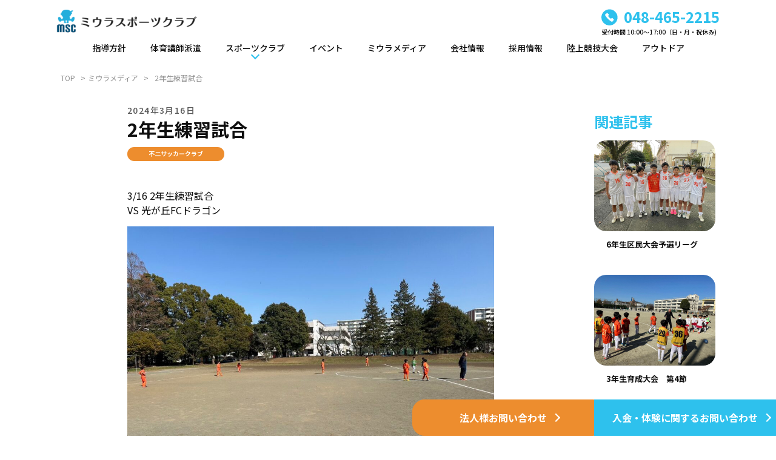

--- FILE ---
content_type: text/html; charset=UTF-8
request_url: https://miura-sports.com/miura-media/2596/
body_size: 11052
content:
<!DOCTYPE html>
<html lang="ja">

<head>
    <meta charset="UTF-8" />
    <meta name="viewport" content="width=device-width,initial-scale=1.0" />
    <meta name="format-detection" content="telephone=no" />
        <!-- meta情報 -->
    <!-- ファビコン -->
    <link rel="icon" href="https://miura-sports.com/wp/wp-content/themes/miuraSports/assets/img/common/favicon.png" />
    <!-- google-font -->
    <link rel="preconnect" href="https://fonts.googleapis.com" />
    <link rel="preconnect" href="https://fonts.gstatic.com" crossorigin />
    <link
        href="https://fonts.googleapis.com/css2?family=Comfortaa:wght@400;500;700&family=Noto+Sans+JP:wght@400;500;700;900&family=Orbitron:wght@400;500;700;900&display=swap"
        rel="stylesheet" />
    <!-- css -->
    <link rel="stylesheet" href="https://miura-sports.com/wp/wp-content/themes/miuraSports/assets/css/reset.css" type="text/css" />
    <link rel="stylesheet" href="https://cdnjs.cloudflare.com/ajax/libs/Swiper/11.0.5/swiper-bundle.min.css" />
    <link rel="stylesheet" href="https://miura-sports.com/wp/wp-content/themes/miuraSports/style.css?1766622304">
    <link rel="stylesheet" href="//cdn.jsdelivr.net/npm/modal-video@2.4.2/css/modal-video.min.css" />
    <!-- Google Tag Manager -->
    <script>
    (function(w, d, s, l, i) {
        w[l] = w[l] || [];
        w[l].push({
            'gtm.start': new Date().getTime(),
            event: 'gtm.js'
        });
        var f = d.getElementsByTagName(s)[0],
            j = d.createElement(s),
            dl = l != 'dataLayer' ? '&l=' + l : '';
        j.async = true;
        j.src =
            'https://www.googletagmanager.com/gtm.js?id=' + i + dl;
        f.parentNode.insertBefore(j, f);
    })(window, document, 'script', 'dataLayer', 'GTM-N3XRPS8');
    </script>
    <!-- End Google Tag Manager -->
    <title>2年生練習試合 | ミウラスポーツクラブ</title>
	<style>img:is([sizes="auto" i], [sizes^="auto," i]) { contain-intrinsic-size: 3000px 1500px }</style>
	
		<!-- All in One SEO 4.4.2 - aioseo.com -->
		<meta name="description" content="3/16 2年生練習試合VS 光が丘FCドラゴン 新学年にむけて、大きいコート、ポジションをつけてTM。 まだ" />
		<meta name="robots" content="max-image-preview:large" />
		<link rel="canonical" href="https://miura-sports.com/miura-media/2596/" />
		<meta name="generator" content="All in One SEO (AIOSEO) 4.4.2" />
		<meta property="og:locale" content="ja_JP" />
		<meta property="og:site_name" content="ミウラスポーツクラブ | 東京・埼玉を中心に活動するスポーツクラブ" />
		<meta property="og:type" content="article" />
		<meta property="og:title" content="2年生練習試合 | ミウラスポーツクラブ" />
		<meta property="og:description" content="3/16 2年生練習試合VS 光が丘FCドラゴン 新学年にむけて、大きいコート、ポジションをつけてTM。 まだ" />
		<meta property="og:url" content="https://miura-sports.com/miura-media/2596/" />
		<meta property="article:published_time" content="2024-03-16T14:35:54+00:00" />
		<meta property="article:modified_time" content="2024-04-02T14:37:41+00:00" />
		<meta name="twitter:card" content="summary" />
		<meta name="twitter:title" content="2年生練習試合 | ミウラスポーツクラブ" />
		<meta name="twitter:description" content="3/16 2年生練習試合VS 光が丘FCドラゴン 新学年にむけて、大きいコート、ポジションをつけてTM。 まだ" />
		<script type="application/ld+json" class="aioseo-schema">
			{"@context":"https:\/\/schema.org","@graph":[{"@type":"BlogPosting","@id":"https:\/\/miura-sports.com\/miura-media\/2596\/#blogposting","name":"2\u5e74\u751f\u7df4\u7fd2\u8a66\u5408 | \u30df\u30a6\u30e9\u30b9\u30dd\u30fc\u30c4\u30af\u30e9\u30d6","headline":"2\u5e74\u751f\u7df4\u7fd2\u8a66\u5408","author":{"@id":"https:\/\/miura-sports.com\/miura-media\/author\/gaku\/#author"},"publisher":{"@id":"https:\/\/miura-sports.com\/#organization"},"image":{"@type":"ImageObject","url":"https:\/\/miura-sports.com\/wp\/wp-content\/uploads\/2024\/04\/1712063429400.jpg","width":1477,"height":1108,"caption":"1712063429400"},"datePublished":"2024-03-16T14:35:54+09:00","dateModified":"2024-04-02T14:37:41+09:00","inLanguage":"ja","mainEntityOfPage":{"@id":"https:\/\/miura-sports.com\/miura-media\/2596\/#webpage"},"isPartOf":{"@id":"https:\/\/miura-sports.com\/miura-media\/2596\/#webpage"},"articleSection":"\u4e0d\u4e8c\u30b5\u30c3\u30ab\u30fc\u30af\u30e9\u30d6"},{"@type":"BreadcrumbList","@id":"https:\/\/miura-sports.com\/miura-media\/2596\/#breadcrumblist","itemListElement":[{"@type":"ListItem","@id":"https:\/\/miura-sports.com\/#listItem","position":1,"item":{"@type":"WebPage","@id":"https:\/\/miura-sports.com\/","name":"\u30db\u30fc\u30e0","description":"\u30df\u30a6\u30e9\u30b9\u30dd\u30fc\u30c4\u30af\u30e9\u30d6\u306f\u3001\u6771\u4eac\u30fb\u57fc\u7389\u3092\u4e2d\u5fc3\u306b\u6d3b\u52d5\u3059\u308b\u30b9\u30dd\u30fc\u30c4\u30af\u30e9\u30d6\u3067\u3059\u3002\u6b63\u8ab2\u4f53\u80b2\u30fb\u5e7c\u5150\u4f53\u80b2\u30fb\u30b5\u30c3\u30ab\u30fc\u30fb\u9678\u4e0a\u7af6\u6280\u30fb\u65b0\u4f53\u64cd\u3001\u305d\u306e\u4ed6\u30012\u6b73\u5150\u304b\u3089\u6210\u4eba\u307e\u3067\u3001\u69d8\u3005\u306a\u6307\u5c0e\u3092\u884c\u3063\u3066\u304a\u308a\u307e\u3059\u3002","url":"https:\/\/miura-sports.com\/"}}]},{"@type":"Organization","@id":"https:\/\/miura-sports.com\/#organization","name":"\u30df\u30a6\u30e9\u30b9\u30dd\u30fc\u30c4\u30af\u30e9\u30d6","url":"https:\/\/miura-sports.com\/"},{"@type":"Person","@id":"https:\/\/miura-sports.com\/miura-media\/author\/gaku\/#author","url":"https:\/\/miura-sports.com\/miura-media\/author\/gaku\/","name":"\u4e09\u6d66\u5cb3","image":{"@type":"ImageObject","@id":"https:\/\/miura-sports.com\/miura-media\/2596\/#authorImage","url":"https:\/\/secure.gravatar.com\/avatar\/0990e31df75d9623e513b032e6305980?s=96&d=mm&r=g","width":96,"height":96,"caption":"\u4e09\u6d66\u5cb3"}},{"@type":"WebPage","@id":"https:\/\/miura-sports.com\/miura-media\/2596\/#webpage","url":"https:\/\/miura-sports.com\/miura-media\/2596\/","name":"2\u5e74\u751f\u7df4\u7fd2\u8a66\u5408 | \u30df\u30a6\u30e9\u30b9\u30dd\u30fc\u30c4\u30af\u30e9\u30d6","description":"3\/16 2\u5e74\u751f\u7df4\u7fd2\u8a66\u5408VS \u5149\u304c\u4e18FC\u30c9\u30e9\u30b4\u30f3 \u65b0\u5b66\u5e74\u306b\u3080\u3051\u3066\u3001\u5927\u304d\u3044\u30b3\u30fc\u30c8\u3001\u30dd\u30b8\u30b7\u30e7\u30f3\u3092\u3064\u3051\u3066TM\u3002 \u307e\u3060","inLanguage":"ja","isPartOf":{"@id":"https:\/\/miura-sports.com\/#website"},"breadcrumb":{"@id":"https:\/\/miura-sports.com\/miura-media\/2596\/#breadcrumblist"},"author":{"@id":"https:\/\/miura-sports.com\/miura-media\/author\/gaku\/#author"},"creator":{"@id":"https:\/\/miura-sports.com\/miura-media\/author\/gaku\/#author"},"image":{"@type":"ImageObject","url":"https:\/\/miura-sports.com\/wp\/wp-content\/uploads\/2024\/04\/1712063429400.jpg","@id":"https:\/\/miura-sports.com\/#mainImage","width":1477,"height":1108,"caption":"1712063429400"},"primaryImageOfPage":{"@id":"https:\/\/miura-sports.com\/miura-media\/2596\/#mainImage"},"datePublished":"2024-03-16T14:35:54+09:00","dateModified":"2024-04-02T14:37:41+09:00"},{"@type":"WebSite","@id":"https:\/\/miura-sports.com\/#website","url":"https:\/\/miura-sports.com\/","name":"\u30df\u30a6\u30e9\u30b9\u30dd\u30fc\u30c4\u30af\u30e9\u30d6","description":"\u6771\u4eac\u30fb\u57fc\u7389\u3092\u4e2d\u5fc3\u306b\u6d3b\u52d5\u3059\u308b\u30b9\u30dd\u30fc\u30c4\u30af\u30e9\u30d6","inLanguage":"ja","publisher":{"@id":"https:\/\/miura-sports.com\/#organization"}}]}
		</script>
		<!-- All in One SEO -->

<link rel="alternate" type="application/rss+xml" title="ミウラスポーツクラブ &raquo; 2年生練習試合 のコメントのフィード" href="https://miura-sports.com/miura-media/2596/feed/" />
		<!-- This site uses the Google Analytics by MonsterInsights plugin v8.17 - Using Analytics tracking - https://www.monsterinsights.com/ -->
		<!-- Note: MonsterInsights is not currently configured on this site. The site owner needs to authenticate with Google Analytics in the MonsterInsights settings panel. -->
					<!-- No tracking code set -->
				<!-- / Google Analytics by MonsterInsights -->
		<script type="text/javascript">
/* <![CDATA[ */
window._wpemojiSettings = {"baseUrl":"https:\/\/s.w.org\/images\/core\/emoji\/15.0.3\/72x72\/","ext":".png","svgUrl":"https:\/\/s.w.org\/images\/core\/emoji\/15.0.3\/svg\/","svgExt":".svg","source":{"concatemoji":"https:\/\/miura-sports.com\/wp\/wp-includes\/js\/wp-emoji-release.min.js?ver=6.7.4"}};
/*! This file is auto-generated */
!function(i,n){var o,s,e;function c(e){try{var t={supportTests:e,timestamp:(new Date).valueOf()};sessionStorage.setItem(o,JSON.stringify(t))}catch(e){}}function p(e,t,n){e.clearRect(0,0,e.canvas.width,e.canvas.height),e.fillText(t,0,0);var t=new Uint32Array(e.getImageData(0,0,e.canvas.width,e.canvas.height).data),r=(e.clearRect(0,0,e.canvas.width,e.canvas.height),e.fillText(n,0,0),new Uint32Array(e.getImageData(0,0,e.canvas.width,e.canvas.height).data));return t.every(function(e,t){return e===r[t]})}function u(e,t,n){switch(t){case"flag":return n(e,"\ud83c\udff3\ufe0f\u200d\u26a7\ufe0f","\ud83c\udff3\ufe0f\u200b\u26a7\ufe0f")?!1:!n(e,"\ud83c\uddfa\ud83c\uddf3","\ud83c\uddfa\u200b\ud83c\uddf3")&&!n(e,"\ud83c\udff4\udb40\udc67\udb40\udc62\udb40\udc65\udb40\udc6e\udb40\udc67\udb40\udc7f","\ud83c\udff4\u200b\udb40\udc67\u200b\udb40\udc62\u200b\udb40\udc65\u200b\udb40\udc6e\u200b\udb40\udc67\u200b\udb40\udc7f");case"emoji":return!n(e,"\ud83d\udc26\u200d\u2b1b","\ud83d\udc26\u200b\u2b1b")}return!1}function f(e,t,n){var r="undefined"!=typeof WorkerGlobalScope&&self instanceof WorkerGlobalScope?new OffscreenCanvas(300,150):i.createElement("canvas"),a=r.getContext("2d",{willReadFrequently:!0}),o=(a.textBaseline="top",a.font="600 32px Arial",{});return e.forEach(function(e){o[e]=t(a,e,n)}),o}function t(e){var t=i.createElement("script");t.src=e,t.defer=!0,i.head.appendChild(t)}"undefined"!=typeof Promise&&(o="wpEmojiSettingsSupports",s=["flag","emoji"],n.supports={everything:!0,everythingExceptFlag:!0},e=new Promise(function(e){i.addEventListener("DOMContentLoaded",e,{once:!0})}),new Promise(function(t){var n=function(){try{var e=JSON.parse(sessionStorage.getItem(o));if("object"==typeof e&&"number"==typeof e.timestamp&&(new Date).valueOf()<e.timestamp+604800&&"object"==typeof e.supportTests)return e.supportTests}catch(e){}return null}();if(!n){if("undefined"!=typeof Worker&&"undefined"!=typeof OffscreenCanvas&&"undefined"!=typeof URL&&URL.createObjectURL&&"undefined"!=typeof Blob)try{var e="postMessage("+f.toString()+"("+[JSON.stringify(s),u.toString(),p.toString()].join(",")+"));",r=new Blob([e],{type:"text/javascript"}),a=new Worker(URL.createObjectURL(r),{name:"wpTestEmojiSupports"});return void(a.onmessage=function(e){c(n=e.data),a.terminate(),t(n)})}catch(e){}c(n=f(s,u,p))}t(n)}).then(function(e){for(var t in e)n.supports[t]=e[t],n.supports.everything=n.supports.everything&&n.supports[t],"flag"!==t&&(n.supports.everythingExceptFlag=n.supports.everythingExceptFlag&&n.supports[t]);n.supports.everythingExceptFlag=n.supports.everythingExceptFlag&&!n.supports.flag,n.DOMReady=!1,n.readyCallback=function(){n.DOMReady=!0}}).then(function(){return e}).then(function(){var e;n.supports.everything||(n.readyCallback(),(e=n.source||{}).concatemoji?t(e.concatemoji):e.wpemoji&&e.twemoji&&(t(e.twemoji),t(e.wpemoji)))}))}((window,document),window._wpemojiSettings);
/* ]]> */
</script>
<style id='wp-emoji-styles-inline-css' type='text/css'>

	img.wp-smiley, img.emoji {
		display: inline !important;
		border: none !important;
		box-shadow: none !important;
		height: 1em !important;
		width: 1em !important;
		margin: 0 0.07em !important;
		vertical-align: -0.1em !important;
		background: none !important;
		padding: 0 !important;
	}
</style>
<link rel='stylesheet' id='wp-block-library-css' href='https://miura-sports.com/wp/wp-includes/css/dist/block-library/style.min.css?ver=6.7.4' type='text/css' media='all' />
<style id='safe-svg-svg-icon-style-inline-css' type='text/css'>
.safe-svg-cover .safe-svg-inside{display:inline-block;max-width:100%}.safe-svg-cover svg{height:100%;max-height:100%;max-width:100%;width:100%}

</style>
<style id='classic-theme-styles-inline-css' type='text/css'>
/*! This file is auto-generated */
.wp-block-button__link{color:#fff;background-color:#32373c;border-radius:9999px;box-shadow:none;text-decoration:none;padding:calc(.667em + 2px) calc(1.333em + 2px);font-size:1.125em}.wp-block-file__button{background:#32373c;color:#fff;text-decoration:none}
</style>
<style id='global-styles-inline-css' type='text/css'>
:root{--wp--preset--aspect-ratio--square: 1;--wp--preset--aspect-ratio--4-3: 4/3;--wp--preset--aspect-ratio--3-4: 3/4;--wp--preset--aspect-ratio--3-2: 3/2;--wp--preset--aspect-ratio--2-3: 2/3;--wp--preset--aspect-ratio--16-9: 16/9;--wp--preset--aspect-ratio--9-16: 9/16;--wp--preset--color--black: #000000;--wp--preset--color--cyan-bluish-gray: #abb8c3;--wp--preset--color--white: #ffffff;--wp--preset--color--pale-pink: #f78da7;--wp--preset--color--vivid-red: #cf2e2e;--wp--preset--color--luminous-vivid-orange: #ff6900;--wp--preset--color--luminous-vivid-amber: #fcb900;--wp--preset--color--light-green-cyan: #7bdcb5;--wp--preset--color--vivid-green-cyan: #00d084;--wp--preset--color--pale-cyan-blue: #8ed1fc;--wp--preset--color--vivid-cyan-blue: #0693e3;--wp--preset--color--vivid-purple: #9b51e0;--wp--preset--gradient--vivid-cyan-blue-to-vivid-purple: linear-gradient(135deg,rgba(6,147,227,1) 0%,rgb(155,81,224) 100%);--wp--preset--gradient--light-green-cyan-to-vivid-green-cyan: linear-gradient(135deg,rgb(122,220,180) 0%,rgb(0,208,130) 100%);--wp--preset--gradient--luminous-vivid-amber-to-luminous-vivid-orange: linear-gradient(135deg,rgba(252,185,0,1) 0%,rgba(255,105,0,1) 100%);--wp--preset--gradient--luminous-vivid-orange-to-vivid-red: linear-gradient(135deg,rgba(255,105,0,1) 0%,rgb(207,46,46) 100%);--wp--preset--gradient--very-light-gray-to-cyan-bluish-gray: linear-gradient(135deg,rgb(238,238,238) 0%,rgb(169,184,195) 100%);--wp--preset--gradient--cool-to-warm-spectrum: linear-gradient(135deg,rgb(74,234,220) 0%,rgb(151,120,209) 20%,rgb(207,42,186) 40%,rgb(238,44,130) 60%,rgb(251,105,98) 80%,rgb(254,248,76) 100%);--wp--preset--gradient--blush-light-purple: linear-gradient(135deg,rgb(255,206,236) 0%,rgb(152,150,240) 100%);--wp--preset--gradient--blush-bordeaux: linear-gradient(135deg,rgb(254,205,165) 0%,rgb(254,45,45) 50%,rgb(107,0,62) 100%);--wp--preset--gradient--luminous-dusk: linear-gradient(135deg,rgb(255,203,112) 0%,rgb(199,81,192) 50%,rgb(65,88,208) 100%);--wp--preset--gradient--pale-ocean: linear-gradient(135deg,rgb(255,245,203) 0%,rgb(182,227,212) 50%,rgb(51,167,181) 100%);--wp--preset--gradient--electric-grass: linear-gradient(135deg,rgb(202,248,128) 0%,rgb(113,206,126) 100%);--wp--preset--gradient--midnight: linear-gradient(135deg,rgb(2,3,129) 0%,rgb(40,116,252) 100%);--wp--preset--font-size--small: 13px;--wp--preset--font-size--medium: 20px;--wp--preset--font-size--large: 36px;--wp--preset--font-size--x-large: 42px;--wp--preset--spacing--20: 0.44rem;--wp--preset--spacing--30: 0.67rem;--wp--preset--spacing--40: 1rem;--wp--preset--spacing--50: 1.5rem;--wp--preset--spacing--60: 2.25rem;--wp--preset--spacing--70: 3.38rem;--wp--preset--spacing--80: 5.06rem;--wp--preset--shadow--natural: 6px 6px 9px rgba(0, 0, 0, 0.2);--wp--preset--shadow--deep: 12px 12px 50px rgba(0, 0, 0, 0.4);--wp--preset--shadow--sharp: 6px 6px 0px rgba(0, 0, 0, 0.2);--wp--preset--shadow--outlined: 6px 6px 0px -3px rgba(255, 255, 255, 1), 6px 6px rgba(0, 0, 0, 1);--wp--preset--shadow--crisp: 6px 6px 0px rgba(0, 0, 0, 1);}:where(.is-layout-flex){gap: 0.5em;}:where(.is-layout-grid){gap: 0.5em;}body .is-layout-flex{display: flex;}.is-layout-flex{flex-wrap: wrap;align-items: center;}.is-layout-flex > :is(*, div){margin: 0;}body .is-layout-grid{display: grid;}.is-layout-grid > :is(*, div){margin: 0;}:where(.wp-block-columns.is-layout-flex){gap: 2em;}:where(.wp-block-columns.is-layout-grid){gap: 2em;}:where(.wp-block-post-template.is-layout-flex){gap: 1.25em;}:where(.wp-block-post-template.is-layout-grid){gap: 1.25em;}.has-black-color{color: var(--wp--preset--color--black) !important;}.has-cyan-bluish-gray-color{color: var(--wp--preset--color--cyan-bluish-gray) !important;}.has-white-color{color: var(--wp--preset--color--white) !important;}.has-pale-pink-color{color: var(--wp--preset--color--pale-pink) !important;}.has-vivid-red-color{color: var(--wp--preset--color--vivid-red) !important;}.has-luminous-vivid-orange-color{color: var(--wp--preset--color--luminous-vivid-orange) !important;}.has-luminous-vivid-amber-color{color: var(--wp--preset--color--luminous-vivid-amber) !important;}.has-light-green-cyan-color{color: var(--wp--preset--color--light-green-cyan) !important;}.has-vivid-green-cyan-color{color: var(--wp--preset--color--vivid-green-cyan) !important;}.has-pale-cyan-blue-color{color: var(--wp--preset--color--pale-cyan-blue) !important;}.has-vivid-cyan-blue-color{color: var(--wp--preset--color--vivid-cyan-blue) !important;}.has-vivid-purple-color{color: var(--wp--preset--color--vivid-purple) !important;}.has-black-background-color{background-color: var(--wp--preset--color--black) !important;}.has-cyan-bluish-gray-background-color{background-color: var(--wp--preset--color--cyan-bluish-gray) !important;}.has-white-background-color{background-color: var(--wp--preset--color--white) !important;}.has-pale-pink-background-color{background-color: var(--wp--preset--color--pale-pink) !important;}.has-vivid-red-background-color{background-color: var(--wp--preset--color--vivid-red) !important;}.has-luminous-vivid-orange-background-color{background-color: var(--wp--preset--color--luminous-vivid-orange) !important;}.has-luminous-vivid-amber-background-color{background-color: var(--wp--preset--color--luminous-vivid-amber) !important;}.has-light-green-cyan-background-color{background-color: var(--wp--preset--color--light-green-cyan) !important;}.has-vivid-green-cyan-background-color{background-color: var(--wp--preset--color--vivid-green-cyan) !important;}.has-pale-cyan-blue-background-color{background-color: var(--wp--preset--color--pale-cyan-blue) !important;}.has-vivid-cyan-blue-background-color{background-color: var(--wp--preset--color--vivid-cyan-blue) !important;}.has-vivid-purple-background-color{background-color: var(--wp--preset--color--vivid-purple) !important;}.has-black-border-color{border-color: var(--wp--preset--color--black) !important;}.has-cyan-bluish-gray-border-color{border-color: var(--wp--preset--color--cyan-bluish-gray) !important;}.has-white-border-color{border-color: var(--wp--preset--color--white) !important;}.has-pale-pink-border-color{border-color: var(--wp--preset--color--pale-pink) !important;}.has-vivid-red-border-color{border-color: var(--wp--preset--color--vivid-red) !important;}.has-luminous-vivid-orange-border-color{border-color: var(--wp--preset--color--luminous-vivid-orange) !important;}.has-luminous-vivid-amber-border-color{border-color: var(--wp--preset--color--luminous-vivid-amber) !important;}.has-light-green-cyan-border-color{border-color: var(--wp--preset--color--light-green-cyan) !important;}.has-vivid-green-cyan-border-color{border-color: var(--wp--preset--color--vivid-green-cyan) !important;}.has-pale-cyan-blue-border-color{border-color: var(--wp--preset--color--pale-cyan-blue) !important;}.has-vivid-cyan-blue-border-color{border-color: var(--wp--preset--color--vivid-cyan-blue) !important;}.has-vivid-purple-border-color{border-color: var(--wp--preset--color--vivid-purple) !important;}.has-vivid-cyan-blue-to-vivid-purple-gradient-background{background: var(--wp--preset--gradient--vivid-cyan-blue-to-vivid-purple) !important;}.has-light-green-cyan-to-vivid-green-cyan-gradient-background{background: var(--wp--preset--gradient--light-green-cyan-to-vivid-green-cyan) !important;}.has-luminous-vivid-amber-to-luminous-vivid-orange-gradient-background{background: var(--wp--preset--gradient--luminous-vivid-amber-to-luminous-vivid-orange) !important;}.has-luminous-vivid-orange-to-vivid-red-gradient-background{background: var(--wp--preset--gradient--luminous-vivid-orange-to-vivid-red) !important;}.has-very-light-gray-to-cyan-bluish-gray-gradient-background{background: var(--wp--preset--gradient--very-light-gray-to-cyan-bluish-gray) !important;}.has-cool-to-warm-spectrum-gradient-background{background: var(--wp--preset--gradient--cool-to-warm-spectrum) !important;}.has-blush-light-purple-gradient-background{background: var(--wp--preset--gradient--blush-light-purple) !important;}.has-blush-bordeaux-gradient-background{background: var(--wp--preset--gradient--blush-bordeaux) !important;}.has-luminous-dusk-gradient-background{background: var(--wp--preset--gradient--luminous-dusk) !important;}.has-pale-ocean-gradient-background{background: var(--wp--preset--gradient--pale-ocean) !important;}.has-electric-grass-gradient-background{background: var(--wp--preset--gradient--electric-grass) !important;}.has-midnight-gradient-background{background: var(--wp--preset--gradient--midnight) !important;}.has-small-font-size{font-size: var(--wp--preset--font-size--small) !important;}.has-medium-font-size{font-size: var(--wp--preset--font-size--medium) !important;}.has-large-font-size{font-size: var(--wp--preset--font-size--large) !important;}.has-x-large-font-size{font-size: var(--wp--preset--font-size--x-large) !important;}
:where(.wp-block-post-template.is-layout-flex){gap: 1.25em;}:where(.wp-block-post-template.is-layout-grid){gap: 1.25em;}
:where(.wp-block-columns.is-layout-flex){gap: 2em;}:where(.wp-block-columns.is-layout-grid){gap: 2em;}
:root :where(.wp-block-pullquote){font-size: 1.5em;line-height: 1.6;}
</style>
<link rel='stylesheet' id='contact-form-7-css' href='https://miura-sports.com/wp/wp-content/plugins/contact-form-7/includes/css/styles.css?ver=5.7.7' type='text/css' media='all' />
<link rel="https://api.w.org/" href="https://miura-sports.com/wp-json/" /><link rel="alternate" title="JSON" type="application/json" href="https://miura-sports.com/wp-json/wp/v2/posts/2596" /><link rel="EditURI" type="application/rsd+xml" title="RSD" href="https://miura-sports.com/wp/xmlrpc.php?rsd" />
<meta name="generator" content="WordPress 6.7.4" />
<link rel='shortlink' href='https://miura-sports.com/?p=2596' />
<link rel="alternate" title="oEmbed (JSON)" type="application/json+oembed" href="https://miura-sports.com/wp-json/oembed/1.0/embed?url=https%3A%2F%2Fmiura-sports.com%2Fmiura-media%2F2596%2F" />
<link rel="alternate" title="oEmbed (XML)" type="text/xml+oembed" href="https://miura-sports.com/wp-json/oembed/1.0/embed?url=https%3A%2F%2Fmiura-sports.com%2Fmiura-media%2F2596%2F&#038;format=xml" />
</head>

<body>
    <!-- Google Tag Manager (noscript) -->
    <noscript><iframe src="https://www.googletagmanager.com/ns.html?id=GTM-N3XRPS8" height="0" width="0"
            style="display:none;visibility:hidden"></iframe></noscript>
    <!-- End Google Tag Manager (noscript) -->
    <!-- header -->
    <header class="header">
        <div class="header__inner">
            <div class="header__top">
                                <div class="header__logo">
                    <a href="https://miura-sports.com/"><img
                            src="https://miura-sports.com/wp/wp-content/themes/miuraSports/assets/img/common/site-logo.png"
                            alt="ミウラスポーツクラブ" /></a>
                </div>
                
                <div class="header__info hidden-sp">
                    <div class="header__tel">
                        <img src="https://miura-sports.com/wp/wp-content/themes/miuraSports/assets/img/common/icon_tel.svg"
                            alt="受話器マーク" />
                        <a href="tel:048-465-2215">048-465-2215</a>
                    </div>
                    <p class="header__time">受付時間 10:00〜17:00（日・月・祝休み)</p>
                </div>
            </div>

            <nav class="pc-nav">
                <ul class="pc-nav__list">
                    <li class="pc-nav__item"><a href="https://miura-sports.com/policy/">指導方針</a></li>
                    <li class="pc-nav__item"><a href="https://miura-sports.com/education/">体育講師派遣</a></li>
                    <li class="pc-nav__item pc-nav__pull-down">
                        <a href="" class="no-link">スポーツクラブ</a>
                        <ul class="pc-nav__sub-menu">
                            <li class="pc-nav__sub-menu-item"><a
                                    href="https://miura-sports.com/sportsclub/">スポーツクラブ</a></li>
                            <li class="pc-nav__sub-menu-item"><a
                                    href="https://miura-sports.com/sportsclub/classroom/">和光スクール</a></li>
                            <li class="pc-nav__sub-menu-item"><a
                                    href="https://miura-sports.com/sportsclub/soccer/">サッカー</a></li>
                            <li class="pc-nav__sub-menu-item"><a
                                    href="https://miura-sports.com/sportsclub/track/">陸上クラブ</a></li>
                            <li class="pc-nav__sub-menu-item"><a
                                    href="https://miura-sports.com/sportsclub/rhythmic/">新体操</a></li>
                        </ul>
                    </li>
                    <li class="pc-nav__item"><a href="https://miura-sports.com/event/">イベント</a></li>
                    <li class="pc-nav__item"><a href="https://miura-sports.com/miura-media/">ミウラメディア</a>
                    </li>
                    <li class="pc-nav__item"><a href="https://miura-sports.com/about/">会社情報</a></li>
                    <li class="pc-nav__item"><a href="https://miura-sports.com/recruit/">採用情報</a></li>
                    <li class="pc-nav__item"><a href="https://tf.miura-sports.com/" target="_blank">陸上競技大会</a></li>
                    <li class="pc-nav__item"><a href="https://miura-sports.com/outdoor/">アウトドア</a></li>
                </ul>
            </nav>
        </div>

        <nav class="sp-nav js-sp-nav">
            <div class="sp-nav__inner">
                <ul class="sp-nav__list">
                    <li class="sp-nav__item"><a href="https://miura-sports.com/policy/">指導方針</a></li>
                    <li class="sp-nav__item"><a href="https://miura-sports.com/education/">体育講師派遣</a></li>
                    <li class="sp-nav__item">
                        <a href="" class="sp-nav__pull-down js-pull-down">スポーツクラブ</a>
                        <ul class="sp-nav__sub-menu js-sp-nav__sub-menu">
                            <li class="sp-nav__sub-menu-item"><a
                                    href="https://miura-sports.com/sportsclub/">スポーツクラブ</a></li>
                            <li class="sp-nav__sub-menu-item"><a
                                    href="https://miura-sports.com/sportsclub/classroom/">和光スクール</a></li>
                            <li class="sp-nav__sub-menu-item"><a
                                    href="https://miura-sports.com/sportsclub/soccer/">サッカー</a></li>
                            <li class="sp-nav__sub-menu-item"><a
                                    href="https://miura-sports.com/sportsclub/track/">陸上クラブ</a></li>
                            <li class="sp-nav__sub-menu-item"><a
                                    href="https://miura-sports.com/sportsclub/rhythmic/">新体操</a></li>
                        </ul>
                    </li>
                    <li class="sp-nav__item"><a href="https://miura-sports.com/event/">イベント</a></li>
                    <li class="sp-nav__item"><a href="https://miura-sports.com/miura-media/">ミウラメディア</a>
                    </li>
                    <li class="sp-nav__item"><a href="https://miura-sports.com/about/">会社情報</a></li>
                    <li class="sp-nav__item"><a href="https://miura-sports.com/recruit/">採用情報</a></li>
                    <li class="sp-nav__item"><a href="https://tf.miura-sports.com/" target="_blank">陸上競技大会</a></li>
                    <li class="sp-nav__item"><a href="https://miura-sports.com/outdoor/">アウトドア</a></li>
                </ul>
                <div class="header__info">
                    <div class="header__tel">
                        <img src="https://miura-sports.com/wp/wp-content/themes/miuraSports/assets/img/common/icon_tel.svg"
                            alt="受話器マーク" />
                        <a href="tel:048-465-2215">048-465-2215</a>
                    </div>
                    <p class="header__time">受付時間 10:00〜17:00（日・月・祝休み)</p>
                </div>
            </div>
            <div class="sp-nav__close js-sp-nav__close"></div>
        </nav>

        <div class="hamburger js-hamburger">
            <button type="button" class="hamburger__btn">
                <span class="hamburger__line"></span>
                <span class="hamburger__line"></span>
                <span class="hamburger__line"></span>
            </button>
            <p class="hamburger__text">menu</p>
        </div>
    </header>
    <!-- /.header -->
        <div class="main-wrapper">    <!-- miura-media-->
    <div id="miura-media-detail" class="miura-media-detail">
      <!-- breadcrumb -->
      <div class="breadcrumb hidden-sp">
        <div class="inner">
          <ul class="breadcrumb__list">
            <li class="breadcrumb__item">
              <a class="breadcrumb__link" href="https://miura-sports.com/">TOP</a>
            </li>
            <li class="breadcrumb__item">
              <a class="breadcrumb__link" href="https://miura-sports.com/miura-media/">ミウラメディア</a>
            </li>
            <li class="breadcrumb__item">2年生練習試合</li>
          </ul>
        </div>
      </div>
      <!-- /.breadcrumb -->

      <div class="miura-media-detail__container inner">
        <div class="miura-media-detail__div">
          <div class="miura-media-detail__div-inner">
            <time datetime="2022-00-00" class="miura-media-detail__date">2024年3月16日</time>
            <h1 class="miura-media-detail__title">2年生練習試合</h1>
            <div class="miura-media-detail__labels">
              <span class="label club-fuji">不二サッカークラブ</span>
            </div>
            <div class="miura-media-detail__tags">
              <span class="tag"></span>
            </div>
            <!--<div class="miura-media-detail__video">
              <img src="https://miura-sports.com/wp/wp-content/uploads/2024/04/1712063429400.jpg" class="attachment-post-thumbnail size-post-thumbnail wp-post-image" alt="1712063429400" decoding="async" fetchpriority="high" />            </div>-->
            <div class="miura-media__contents">
              
<p>3/16 2年生練習試合<br>VS 光が丘FCドラゴン</p>



<figure class="wp-block-image size-large"><img decoding="async" width="1024" height="768" src="https://miura-sports.com/wp/wp-content/uploads/2024/04/1712063429400-1024x768.jpg" alt="" class="wp-image-2597" srcset="https://miura-sports.com/wp/wp-content/uploads/2024/04/1712063429400-1024x768.jpg 1024w, https://miura-sports.com/wp/wp-content/uploads/2024/04/1712063429400-300x225.jpg 300w, https://miura-sports.com/wp/wp-content/uploads/2024/04/1712063429400-768x576.jpg 768w, https://miura-sports.com/wp/wp-content/uploads/2024/04/1712063429400.jpg 1477w" sizes="(max-width: 1024px) 100vw, 1024px" /></figure>



<p>新学年にむけて、大きいコート、ポジションをつけてTM。</p>



<p>まだまだポジション理解が出来てませんが、徐々に覚えていきましょう！</p>



<p>ゲームメーカーらしいキャラがいない学年なので、苦労しそうな予感ですが、根気強くやっていきましょう！</p>



<p>対戦して頂きましたチームの皆様、保護者の皆様ありがとうございました。</p>



<p>※不二SCでは一緒に戦ってくれる仲間を各学年募集しています！お問い合わせはこちらまで→gaku@miura-sports.com</p>



<h1 class="wp-block-heading">不二サッカークラブ</h1>



<h1 class="wp-block-heading">不二SC</h1>



<h1 class="wp-block-heading">不二サッカー</h1>



<h1 class="wp-block-heading">不二</h1>



<h1 class="wp-block-heading">フジ</h1>



<h1 class="wp-block-heading">ミウラスポーツクラブ</h1>



<h1 class="wp-block-heading">少年サッカー</h1>



<h1 class="wp-block-heading">練馬サッカー</h1>



<h1 class="wp-block-heading">ジュニアサッカー</h1>



<h1 class="wp-block-heading">クラブ員募集中</h1>
            </div>
          </div>
          <div class="miura-media-detail__btn hidden-sp">
            <a href="https://miura-sports.com/miura-media/" class="btn btn--blue"><span>一覧へ</span></a>
          </div>
        </div>


        <div class="miura-media-detail__sidebar">
          <div class="miura-media-detail__sidebar-inner">
            <h2 class="miura-media-detail__sidebar-title">関連記事</h2>
            <ul class="miura-media-detail__other-list">

  <li class="miura-media-detail__other-item">
                <a href="https://miura-sports.com/miura-media/2311/">
                  <div class="miura-media-detail__other-img-wrap">
                    <img src="https://miura-sports.com/wp/wp-content/uploads/2024/01/A1943735-495B-4149-8F3D-5E72669621AE.jpeg" class="attachment-post-thumbnail size-post-thumbnail wp-post-image" alt="A1943735 495B 4149 8F3D 5E72669621AE" decoding="async" />                  </div>
                  <h3 class="miura-media-detail__other-title">6年生区民大会予選リーグ</h3>
                </a>
              </li>
  <li class="miura-media-detail__other-item">
                <a href="https://miura-sports.com/miura-media/2357/">
                  <div class="miura-media-detail__other-img-wrap">
                    <img src="https://miura-sports.com/wp/wp-content/uploads/2024/01/FAD8E922-BD74-455C-A506-100CA2F2CA26.jpeg" class="attachment-post-thumbnail size-post-thumbnail wp-post-image" alt="FAD8E922 BD74 455C A506 100CA2F2CA26" decoding="async" />                  </div>
                  <h3 class="miura-media-detail__other-title">3年生育成大会　第4節</h3>
                </a>
              </li>
  <li class="miura-media-detail__other-item">
                <a href="https://miura-sports.com/miura-media/2323/">
                  <div class="miura-media-detail__other-img-wrap">
                    <img src="https://miura-sports.com/wp/wp-content/uploads/2024/01/E81A5F5D-4E7B-4333-A0E5-C2704EB850C0.jpeg" class="attachment-post-thumbnail size-post-thumbnail wp-post-image" alt="E81A5F5D 4E7B 4333 A0E5 C2704EB850C0" decoding="async" />                  </div>
                  <h3 class="miura-media-detail__other-title">5年生練習試合</h3>
                </a>
              </li>
  <li class="miura-media-detail__other-item">
                <a href="https://miura-sports.com/miura-media/2283/">
                  <div class="miura-media-detail__other-img-wrap">
                    <img src="https://miura-sports.com/wp/wp-content/uploads/2024/01/5BFF2276-D3AF-4C07-85A6-FF9C23668B87.jpeg" class="attachment-post-thumbnail size-post-thumbnail wp-post-image" alt="5BFF2276 D3AF 4C07 85A6 FF9C23668B87" decoding="async" />                  </div>
                  <h3 class="miura-media-detail__other-title">4年生練習試合</h3>
                </a>
              </li>
  <li class="miura-media-detail__other-item">
                <a href="https://miura-sports.com/miura-media/1691/">
                  <div class="miura-media-detail__other-img-wrap">
                    <img src="https://miura-sports.com/wp/wp-content/uploads/2023/05/2EEC21D5-1F19-4856-BC5B-48E7A4787A3C.jpeg" class="attachment-post-thumbnail size-post-thumbnail wp-post-image" alt="2EEC21D5 1F19 4856 BC5B 48E7A4787A3C" decoding="async" />                  </div>
                  <h3 class="miura-media-detail__other-title">4年生ハトマーク3回戦</h3>
                </a>
              </li>
  <li class="miura-media-detail__other-item">
                <a href="https://miura-sports.com/miura-media/2065/">
                  <div class="miura-media-detail__other-img-wrap">
                    <img src="https://miura-sports.com/wp/wp-content/uploads/2023/10/93FB36FA-2498-4E73-87A0-C18C531EAEC6.jpeg" class="attachment-post-thumbnail size-post-thumbnail wp-post-image" alt="93FB36FA 2498 4E73 87A0 C18C531EAEC6" decoding="async" />                  </div>
                  <h3 class="miura-media-detail__other-title">強化練習会3日目</h3>
                </a>
              </li>
            </ul>
          </div>
        </div>
        <div class="miura-media-detail__btn hidden-pc">
          <a href="https://miura-sports.com/miura-media/" class="btn btn--blue"><span>一覧へ</span></a>
        </div>
      </div>
  </div>
<!-- bnr -->
      <div class="bnr">
        <a href="https://miura-sports.com/contact/" class="bnr__contact"><span>法人様お問い合わせ</span></a>
        <a href="https://miura-sports.com/join/" class="bnr__club"><span>入会・体験に関するお問い合わせ</span></a>
      </div>
      <!-- /.bnr -->
    </div>
    <!-- /#top -->

    <!-- footer -->
    <footer class="footer">
      <div class="footer__inner">
        <div class="footer__top">
          <p class="footer__title">ミウラスポーツクラブ</p>
          <ul class="footer__sns footer__sns--sp">
            <li class="footer__sns-icon">
              <a href="#"><img src="https://miura-sports.com/wp/wp-content/themes/miuraSports/assets/img/common/icon_twitter.svg" alt="twitter" /></a>
            </li>
            <li class="footer__sns-icon">
              <a href="#"><img src="https://miura-sports.com/wp/wp-content/themes/miuraSports/assets/img/common/icon_facebook.svg" alt="facebook" /></a>
            </li>
          </ul>
        </div>
        <div class="footer__container">
          <div class="footer__col01">
            <ul class="footer__menu">
              <li class="footer__item"><a href="https://miura-sports.com/">トップページ</a></li>
              <li class="footer__item"><a href="https://miura-sports.com/policy/">指導方針 </a></li>
              <li class="footer__item"><a href="https://miura-sports.com/education/">体育講師派遣 </a></li>
              <li class="footer__item">
                <a href="https://miura-sports.com/sportsclub/">スポーツクラブ</a>
                <ul class="footer__sub-menu">
                  <li class="footer__sub-item"><a href="https://miura-sports.com/sportsclub/classroom/">和光スクール</a></li>
                  <li class="footer__sub-item"><a href="https://miura-sports.com/sportsclub/soccer/">サッカー</a></li>
                  <li class="footer__sub-item"><a href="https://miura-sports.com/sportsclub/track/">陸上クラブ</a></li>
                  <li class="footer__sub-item"><a href="https://miura-sports.com/sportsclub/rhythmic/">新体操 </a></li>
                </ul>
              </li>
              <li class="footer__item"><a href="https://miura-sports.com/event/">イベント</a></li>
              <li class="footer__item"><a href="https://miura-sports.com/outdoor/">アウトドア</a></li>
            </ul>
          </div>
          <div class="footer__col02">
            <ul class="footer__menu">
              <li class="footer__item"><a href="https://miura-sports.com/recruit/">採用情報</a></li>
              <li class="footer__item"><a href="https://miura-sports.com/miura-media/">ミウラメディア</a></li>
              <li class="footer__item"><a href="https://miura-sports.com/about/">会社情報</a></li>
              <li class="footer__item"><a href="https://miura-sports.com/privacypolicy/">プライバシーポリシー</a></li>
            </ul>
            <div class="footer__info">
              <p class="footer__company-name">株式会社ミウラスポーツクラブ</p>
              <div class="footer__location">
                <p class="footer__address">本社<br />〒351-0111<br />埼玉県和光市下新倉3-11-26</p>
              </div>
              <div class="footer__location">
                <p class="footer__address">事務局・スクール<br />〒351-0104<br />埼玉県和光市南1-29-8</p>
              </div>
            </div>
          </div>
          <div class="footer__col03">
            <ul class="footer__sns footer__sns--pc">
              <li class="footer__sns-icon">
                <a href="https://www.facebook.com/miura.sports.club/" target="_blank"><img src="https://miura-sports.com/wp/wp-content/themes/miuraSports/assets/img/common/icon_facebook.svg" alt="facebook" /></a>
              </li>
            </ul>
          </div>
        </div>
        <p class="footer__copyright">Copyright(C) 株式会社ミウラスポーツクラブ All Rights Reserved.</p>
      </div>
    </footer>
    <!-- /.footer -->

    <!-- JavaScript -->
    <script src="https://code.jquery.com/jquery-3.5.1.js"></script>
    <script src="https://cdnjs.cloudflare.com/ajax/libs/Swiper/11.0.5/swiper-bundle.min.js"></script>
    <script src="https://miura-sports.com/wp/wp-content/themes/miuraSports/assets/js/script.js"></script>
	<script type="text/javascript" src="//cdn.jsdelivr.net/npm/modal-video@2.4.2/js/jquery-modal-video.min.js"></script>
		  <script>
    var thanksPage = {
      218: 'https://miura-sports.com/contact/thanks/',
      390: 'https://miura-sports.com/application/thanks/',
      597: 'https://miura-sports.com/recruit/thanks/',
      7241: 'https://miura-sports.com/outdoor/app/thanks/',
    };
  document.addEventListener( 'wpcf7mailsent', function( event ) {
    location = thanksPage[event.detail.contactFormId];
  }, false );
  </script><script type="text/javascript" src="https://miura-sports.com/wp/wp-content/plugins/contact-form-7/includes/swv/js/index.js?ver=5.7.7" id="swv-js"></script>
<script type="text/javascript" id="contact-form-7-js-extra">
/* <![CDATA[ */
var wpcf7 = {"api":{"root":"https:\/\/miura-sports.com\/wp-json\/","namespace":"contact-form-7\/v1"}};
/* ]]> */
</script>
<script type="text/javascript" src="https://miura-sports.com/wp/wp-content/plugins/contact-form-7/includes/js/index.js?ver=5.7.7" id="contact-form-7-js"></script>
<script type="text/javascript" src="https://www.google.com/recaptcha/api.js?render=6Ld-GTAgAAAAADnARamd47jQSPtGN_3hfz6qeUTd&amp;ver=3.0" id="google-recaptcha-js"></script>
<script type="text/javascript" src="https://miura-sports.com/wp/wp-includes/js/dist/vendor/wp-polyfill.min.js?ver=3.15.0" id="wp-polyfill-js"></script>
<script type="text/javascript" id="wpcf7-recaptcha-js-extra">
/* <![CDATA[ */
var wpcf7_recaptcha = {"sitekey":"6Ld-GTAgAAAAADnARamd47jQSPtGN_3hfz6qeUTd","actions":{"homepage":"homepage","contactform":"contactform"}};
/* ]]> */
</script>
<script type="text/javascript" src="https://miura-sports.com/wp/wp-content/plugins/contact-form-7/modules/recaptcha/index.js?ver=5.7.7" id="wpcf7-recaptcha-js"></script>
  </body>
</html>


--- FILE ---
content_type: text/html; charset=utf-8
request_url: https://www.google.com/recaptcha/api2/anchor?ar=1&k=6Ld-GTAgAAAAADnARamd47jQSPtGN_3hfz6qeUTd&co=aHR0cHM6Ly9taXVyYS1zcG9ydHMuY29tOjQ0Mw..&hl=en&v=PoyoqOPhxBO7pBk68S4YbpHZ&size=invisible&anchor-ms=20000&execute-ms=30000&cb=1x3e2kpis31b
body_size: 48650
content:
<!DOCTYPE HTML><html dir="ltr" lang="en"><head><meta http-equiv="Content-Type" content="text/html; charset=UTF-8">
<meta http-equiv="X-UA-Compatible" content="IE=edge">
<title>reCAPTCHA</title>
<style type="text/css">
/* cyrillic-ext */
@font-face {
  font-family: 'Roboto';
  font-style: normal;
  font-weight: 400;
  font-stretch: 100%;
  src: url(//fonts.gstatic.com/s/roboto/v48/KFO7CnqEu92Fr1ME7kSn66aGLdTylUAMa3GUBHMdazTgWw.woff2) format('woff2');
  unicode-range: U+0460-052F, U+1C80-1C8A, U+20B4, U+2DE0-2DFF, U+A640-A69F, U+FE2E-FE2F;
}
/* cyrillic */
@font-face {
  font-family: 'Roboto';
  font-style: normal;
  font-weight: 400;
  font-stretch: 100%;
  src: url(//fonts.gstatic.com/s/roboto/v48/KFO7CnqEu92Fr1ME7kSn66aGLdTylUAMa3iUBHMdazTgWw.woff2) format('woff2');
  unicode-range: U+0301, U+0400-045F, U+0490-0491, U+04B0-04B1, U+2116;
}
/* greek-ext */
@font-face {
  font-family: 'Roboto';
  font-style: normal;
  font-weight: 400;
  font-stretch: 100%;
  src: url(//fonts.gstatic.com/s/roboto/v48/KFO7CnqEu92Fr1ME7kSn66aGLdTylUAMa3CUBHMdazTgWw.woff2) format('woff2');
  unicode-range: U+1F00-1FFF;
}
/* greek */
@font-face {
  font-family: 'Roboto';
  font-style: normal;
  font-weight: 400;
  font-stretch: 100%;
  src: url(//fonts.gstatic.com/s/roboto/v48/KFO7CnqEu92Fr1ME7kSn66aGLdTylUAMa3-UBHMdazTgWw.woff2) format('woff2');
  unicode-range: U+0370-0377, U+037A-037F, U+0384-038A, U+038C, U+038E-03A1, U+03A3-03FF;
}
/* math */
@font-face {
  font-family: 'Roboto';
  font-style: normal;
  font-weight: 400;
  font-stretch: 100%;
  src: url(//fonts.gstatic.com/s/roboto/v48/KFO7CnqEu92Fr1ME7kSn66aGLdTylUAMawCUBHMdazTgWw.woff2) format('woff2');
  unicode-range: U+0302-0303, U+0305, U+0307-0308, U+0310, U+0312, U+0315, U+031A, U+0326-0327, U+032C, U+032F-0330, U+0332-0333, U+0338, U+033A, U+0346, U+034D, U+0391-03A1, U+03A3-03A9, U+03B1-03C9, U+03D1, U+03D5-03D6, U+03F0-03F1, U+03F4-03F5, U+2016-2017, U+2034-2038, U+203C, U+2040, U+2043, U+2047, U+2050, U+2057, U+205F, U+2070-2071, U+2074-208E, U+2090-209C, U+20D0-20DC, U+20E1, U+20E5-20EF, U+2100-2112, U+2114-2115, U+2117-2121, U+2123-214F, U+2190, U+2192, U+2194-21AE, U+21B0-21E5, U+21F1-21F2, U+21F4-2211, U+2213-2214, U+2216-22FF, U+2308-230B, U+2310, U+2319, U+231C-2321, U+2336-237A, U+237C, U+2395, U+239B-23B7, U+23D0, U+23DC-23E1, U+2474-2475, U+25AF, U+25B3, U+25B7, U+25BD, U+25C1, U+25CA, U+25CC, U+25FB, U+266D-266F, U+27C0-27FF, U+2900-2AFF, U+2B0E-2B11, U+2B30-2B4C, U+2BFE, U+3030, U+FF5B, U+FF5D, U+1D400-1D7FF, U+1EE00-1EEFF;
}
/* symbols */
@font-face {
  font-family: 'Roboto';
  font-style: normal;
  font-weight: 400;
  font-stretch: 100%;
  src: url(//fonts.gstatic.com/s/roboto/v48/KFO7CnqEu92Fr1ME7kSn66aGLdTylUAMaxKUBHMdazTgWw.woff2) format('woff2');
  unicode-range: U+0001-000C, U+000E-001F, U+007F-009F, U+20DD-20E0, U+20E2-20E4, U+2150-218F, U+2190, U+2192, U+2194-2199, U+21AF, U+21E6-21F0, U+21F3, U+2218-2219, U+2299, U+22C4-22C6, U+2300-243F, U+2440-244A, U+2460-24FF, U+25A0-27BF, U+2800-28FF, U+2921-2922, U+2981, U+29BF, U+29EB, U+2B00-2BFF, U+4DC0-4DFF, U+FFF9-FFFB, U+10140-1018E, U+10190-1019C, U+101A0, U+101D0-101FD, U+102E0-102FB, U+10E60-10E7E, U+1D2C0-1D2D3, U+1D2E0-1D37F, U+1F000-1F0FF, U+1F100-1F1AD, U+1F1E6-1F1FF, U+1F30D-1F30F, U+1F315, U+1F31C, U+1F31E, U+1F320-1F32C, U+1F336, U+1F378, U+1F37D, U+1F382, U+1F393-1F39F, U+1F3A7-1F3A8, U+1F3AC-1F3AF, U+1F3C2, U+1F3C4-1F3C6, U+1F3CA-1F3CE, U+1F3D4-1F3E0, U+1F3ED, U+1F3F1-1F3F3, U+1F3F5-1F3F7, U+1F408, U+1F415, U+1F41F, U+1F426, U+1F43F, U+1F441-1F442, U+1F444, U+1F446-1F449, U+1F44C-1F44E, U+1F453, U+1F46A, U+1F47D, U+1F4A3, U+1F4B0, U+1F4B3, U+1F4B9, U+1F4BB, U+1F4BF, U+1F4C8-1F4CB, U+1F4D6, U+1F4DA, U+1F4DF, U+1F4E3-1F4E6, U+1F4EA-1F4ED, U+1F4F7, U+1F4F9-1F4FB, U+1F4FD-1F4FE, U+1F503, U+1F507-1F50B, U+1F50D, U+1F512-1F513, U+1F53E-1F54A, U+1F54F-1F5FA, U+1F610, U+1F650-1F67F, U+1F687, U+1F68D, U+1F691, U+1F694, U+1F698, U+1F6AD, U+1F6B2, U+1F6B9-1F6BA, U+1F6BC, U+1F6C6-1F6CF, U+1F6D3-1F6D7, U+1F6E0-1F6EA, U+1F6F0-1F6F3, U+1F6F7-1F6FC, U+1F700-1F7FF, U+1F800-1F80B, U+1F810-1F847, U+1F850-1F859, U+1F860-1F887, U+1F890-1F8AD, U+1F8B0-1F8BB, U+1F8C0-1F8C1, U+1F900-1F90B, U+1F93B, U+1F946, U+1F984, U+1F996, U+1F9E9, U+1FA00-1FA6F, U+1FA70-1FA7C, U+1FA80-1FA89, U+1FA8F-1FAC6, U+1FACE-1FADC, U+1FADF-1FAE9, U+1FAF0-1FAF8, U+1FB00-1FBFF;
}
/* vietnamese */
@font-face {
  font-family: 'Roboto';
  font-style: normal;
  font-weight: 400;
  font-stretch: 100%;
  src: url(//fonts.gstatic.com/s/roboto/v48/KFO7CnqEu92Fr1ME7kSn66aGLdTylUAMa3OUBHMdazTgWw.woff2) format('woff2');
  unicode-range: U+0102-0103, U+0110-0111, U+0128-0129, U+0168-0169, U+01A0-01A1, U+01AF-01B0, U+0300-0301, U+0303-0304, U+0308-0309, U+0323, U+0329, U+1EA0-1EF9, U+20AB;
}
/* latin-ext */
@font-face {
  font-family: 'Roboto';
  font-style: normal;
  font-weight: 400;
  font-stretch: 100%;
  src: url(//fonts.gstatic.com/s/roboto/v48/KFO7CnqEu92Fr1ME7kSn66aGLdTylUAMa3KUBHMdazTgWw.woff2) format('woff2');
  unicode-range: U+0100-02BA, U+02BD-02C5, U+02C7-02CC, U+02CE-02D7, U+02DD-02FF, U+0304, U+0308, U+0329, U+1D00-1DBF, U+1E00-1E9F, U+1EF2-1EFF, U+2020, U+20A0-20AB, U+20AD-20C0, U+2113, U+2C60-2C7F, U+A720-A7FF;
}
/* latin */
@font-face {
  font-family: 'Roboto';
  font-style: normal;
  font-weight: 400;
  font-stretch: 100%;
  src: url(//fonts.gstatic.com/s/roboto/v48/KFO7CnqEu92Fr1ME7kSn66aGLdTylUAMa3yUBHMdazQ.woff2) format('woff2');
  unicode-range: U+0000-00FF, U+0131, U+0152-0153, U+02BB-02BC, U+02C6, U+02DA, U+02DC, U+0304, U+0308, U+0329, U+2000-206F, U+20AC, U+2122, U+2191, U+2193, U+2212, U+2215, U+FEFF, U+FFFD;
}
/* cyrillic-ext */
@font-face {
  font-family: 'Roboto';
  font-style: normal;
  font-weight: 500;
  font-stretch: 100%;
  src: url(//fonts.gstatic.com/s/roboto/v48/KFO7CnqEu92Fr1ME7kSn66aGLdTylUAMa3GUBHMdazTgWw.woff2) format('woff2');
  unicode-range: U+0460-052F, U+1C80-1C8A, U+20B4, U+2DE0-2DFF, U+A640-A69F, U+FE2E-FE2F;
}
/* cyrillic */
@font-face {
  font-family: 'Roboto';
  font-style: normal;
  font-weight: 500;
  font-stretch: 100%;
  src: url(//fonts.gstatic.com/s/roboto/v48/KFO7CnqEu92Fr1ME7kSn66aGLdTylUAMa3iUBHMdazTgWw.woff2) format('woff2');
  unicode-range: U+0301, U+0400-045F, U+0490-0491, U+04B0-04B1, U+2116;
}
/* greek-ext */
@font-face {
  font-family: 'Roboto';
  font-style: normal;
  font-weight: 500;
  font-stretch: 100%;
  src: url(//fonts.gstatic.com/s/roboto/v48/KFO7CnqEu92Fr1ME7kSn66aGLdTylUAMa3CUBHMdazTgWw.woff2) format('woff2');
  unicode-range: U+1F00-1FFF;
}
/* greek */
@font-face {
  font-family: 'Roboto';
  font-style: normal;
  font-weight: 500;
  font-stretch: 100%;
  src: url(//fonts.gstatic.com/s/roboto/v48/KFO7CnqEu92Fr1ME7kSn66aGLdTylUAMa3-UBHMdazTgWw.woff2) format('woff2');
  unicode-range: U+0370-0377, U+037A-037F, U+0384-038A, U+038C, U+038E-03A1, U+03A3-03FF;
}
/* math */
@font-face {
  font-family: 'Roboto';
  font-style: normal;
  font-weight: 500;
  font-stretch: 100%;
  src: url(//fonts.gstatic.com/s/roboto/v48/KFO7CnqEu92Fr1ME7kSn66aGLdTylUAMawCUBHMdazTgWw.woff2) format('woff2');
  unicode-range: U+0302-0303, U+0305, U+0307-0308, U+0310, U+0312, U+0315, U+031A, U+0326-0327, U+032C, U+032F-0330, U+0332-0333, U+0338, U+033A, U+0346, U+034D, U+0391-03A1, U+03A3-03A9, U+03B1-03C9, U+03D1, U+03D5-03D6, U+03F0-03F1, U+03F4-03F5, U+2016-2017, U+2034-2038, U+203C, U+2040, U+2043, U+2047, U+2050, U+2057, U+205F, U+2070-2071, U+2074-208E, U+2090-209C, U+20D0-20DC, U+20E1, U+20E5-20EF, U+2100-2112, U+2114-2115, U+2117-2121, U+2123-214F, U+2190, U+2192, U+2194-21AE, U+21B0-21E5, U+21F1-21F2, U+21F4-2211, U+2213-2214, U+2216-22FF, U+2308-230B, U+2310, U+2319, U+231C-2321, U+2336-237A, U+237C, U+2395, U+239B-23B7, U+23D0, U+23DC-23E1, U+2474-2475, U+25AF, U+25B3, U+25B7, U+25BD, U+25C1, U+25CA, U+25CC, U+25FB, U+266D-266F, U+27C0-27FF, U+2900-2AFF, U+2B0E-2B11, U+2B30-2B4C, U+2BFE, U+3030, U+FF5B, U+FF5D, U+1D400-1D7FF, U+1EE00-1EEFF;
}
/* symbols */
@font-face {
  font-family: 'Roboto';
  font-style: normal;
  font-weight: 500;
  font-stretch: 100%;
  src: url(//fonts.gstatic.com/s/roboto/v48/KFO7CnqEu92Fr1ME7kSn66aGLdTylUAMaxKUBHMdazTgWw.woff2) format('woff2');
  unicode-range: U+0001-000C, U+000E-001F, U+007F-009F, U+20DD-20E0, U+20E2-20E4, U+2150-218F, U+2190, U+2192, U+2194-2199, U+21AF, U+21E6-21F0, U+21F3, U+2218-2219, U+2299, U+22C4-22C6, U+2300-243F, U+2440-244A, U+2460-24FF, U+25A0-27BF, U+2800-28FF, U+2921-2922, U+2981, U+29BF, U+29EB, U+2B00-2BFF, U+4DC0-4DFF, U+FFF9-FFFB, U+10140-1018E, U+10190-1019C, U+101A0, U+101D0-101FD, U+102E0-102FB, U+10E60-10E7E, U+1D2C0-1D2D3, U+1D2E0-1D37F, U+1F000-1F0FF, U+1F100-1F1AD, U+1F1E6-1F1FF, U+1F30D-1F30F, U+1F315, U+1F31C, U+1F31E, U+1F320-1F32C, U+1F336, U+1F378, U+1F37D, U+1F382, U+1F393-1F39F, U+1F3A7-1F3A8, U+1F3AC-1F3AF, U+1F3C2, U+1F3C4-1F3C6, U+1F3CA-1F3CE, U+1F3D4-1F3E0, U+1F3ED, U+1F3F1-1F3F3, U+1F3F5-1F3F7, U+1F408, U+1F415, U+1F41F, U+1F426, U+1F43F, U+1F441-1F442, U+1F444, U+1F446-1F449, U+1F44C-1F44E, U+1F453, U+1F46A, U+1F47D, U+1F4A3, U+1F4B0, U+1F4B3, U+1F4B9, U+1F4BB, U+1F4BF, U+1F4C8-1F4CB, U+1F4D6, U+1F4DA, U+1F4DF, U+1F4E3-1F4E6, U+1F4EA-1F4ED, U+1F4F7, U+1F4F9-1F4FB, U+1F4FD-1F4FE, U+1F503, U+1F507-1F50B, U+1F50D, U+1F512-1F513, U+1F53E-1F54A, U+1F54F-1F5FA, U+1F610, U+1F650-1F67F, U+1F687, U+1F68D, U+1F691, U+1F694, U+1F698, U+1F6AD, U+1F6B2, U+1F6B9-1F6BA, U+1F6BC, U+1F6C6-1F6CF, U+1F6D3-1F6D7, U+1F6E0-1F6EA, U+1F6F0-1F6F3, U+1F6F7-1F6FC, U+1F700-1F7FF, U+1F800-1F80B, U+1F810-1F847, U+1F850-1F859, U+1F860-1F887, U+1F890-1F8AD, U+1F8B0-1F8BB, U+1F8C0-1F8C1, U+1F900-1F90B, U+1F93B, U+1F946, U+1F984, U+1F996, U+1F9E9, U+1FA00-1FA6F, U+1FA70-1FA7C, U+1FA80-1FA89, U+1FA8F-1FAC6, U+1FACE-1FADC, U+1FADF-1FAE9, U+1FAF0-1FAF8, U+1FB00-1FBFF;
}
/* vietnamese */
@font-face {
  font-family: 'Roboto';
  font-style: normal;
  font-weight: 500;
  font-stretch: 100%;
  src: url(//fonts.gstatic.com/s/roboto/v48/KFO7CnqEu92Fr1ME7kSn66aGLdTylUAMa3OUBHMdazTgWw.woff2) format('woff2');
  unicode-range: U+0102-0103, U+0110-0111, U+0128-0129, U+0168-0169, U+01A0-01A1, U+01AF-01B0, U+0300-0301, U+0303-0304, U+0308-0309, U+0323, U+0329, U+1EA0-1EF9, U+20AB;
}
/* latin-ext */
@font-face {
  font-family: 'Roboto';
  font-style: normal;
  font-weight: 500;
  font-stretch: 100%;
  src: url(//fonts.gstatic.com/s/roboto/v48/KFO7CnqEu92Fr1ME7kSn66aGLdTylUAMa3KUBHMdazTgWw.woff2) format('woff2');
  unicode-range: U+0100-02BA, U+02BD-02C5, U+02C7-02CC, U+02CE-02D7, U+02DD-02FF, U+0304, U+0308, U+0329, U+1D00-1DBF, U+1E00-1E9F, U+1EF2-1EFF, U+2020, U+20A0-20AB, U+20AD-20C0, U+2113, U+2C60-2C7F, U+A720-A7FF;
}
/* latin */
@font-face {
  font-family: 'Roboto';
  font-style: normal;
  font-weight: 500;
  font-stretch: 100%;
  src: url(//fonts.gstatic.com/s/roboto/v48/KFO7CnqEu92Fr1ME7kSn66aGLdTylUAMa3yUBHMdazQ.woff2) format('woff2');
  unicode-range: U+0000-00FF, U+0131, U+0152-0153, U+02BB-02BC, U+02C6, U+02DA, U+02DC, U+0304, U+0308, U+0329, U+2000-206F, U+20AC, U+2122, U+2191, U+2193, U+2212, U+2215, U+FEFF, U+FFFD;
}
/* cyrillic-ext */
@font-face {
  font-family: 'Roboto';
  font-style: normal;
  font-weight: 900;
  font-stretch: 100%;
  src: url(//fonts.gstatic.com/s/roboto/v48/KFO7CnqEu92Fr1ME7kSn66aGLdTylUAMa3GUBHMdazTgWw.woff2) format('woff2');
  unicode-range: U+0460-052F, U+1C80-1C8A, U+20B4, U+2DE0-2DFF, U+A640-A69F, U+FE2E-FE2F;
}
/* cyrillic */
@font-face {
  font-family: 'Roboto';
  font-style: normal;
  font-weight: 900;
  font-stretch: 100%;
  src: url(//fonts.gstatic.com/s/roboto/v48/KFO7CnqEu92Fr1ME7kSn66aGLdTylUAMa3iUBHMdazTgWw.woff2) format('woff2');
  unicode-range: U+0301, U+0400-045F, U+0490-0491, U+04B0-04B1, U+2116;
}
/* greek-ext */
@font-face {
  font-family: 'Roboto';
  font-style: normal;
  font-weight: 900;
  font-stretch: 100%;
  src: url(//fonts.gstatic.com/s/roboto/v48/KFO7CnqEu92Fr1ME7kSn66aGLdTylUAMa3CUBHMdazTgWw.woff2) format('woff2');
  unicode-range: U+1F00-1FFF;
}
/* greek */
@font-face {
  font-family: 'Roboto';
  font-style: normal;
  font-weight: 900;
  font-stretch: 100%;
  src: url(//fonts.gstatic.com/s/roboto/v48/KFO7CnqEu92Fr1ME7kSn66aGLdTylUAMa3-UBHMdazTgWw.woff2) format('woff2');
  unicode-range: U+0370-0377, U+037A-037F, U+0384-038A, U+038C, U+038E-03A1, U+03A3-03FF;
}
/* math */
@font-face {
  font-family: 'Roboto';
  font-style: normal;
  font-weight: 900;
  font-stretch: 100%;
  src: url(//fonts.gstatic.com/s/roboto/v48/KFO7CnqEu92Fr1ME7kSn66aGLdTylUAMawCUBHMdazTgWw.woff2) format('woff2');
  unicode-range: U+0302-0303, U+0305, U+0307-0308, U+0310, U+0312, U+0315, U+031A, U+0326-0327, U+032C, U+032F-0330, U+0332-0333, U+0338, U+033A, U+0346, U+034D, U+0391-03A1, U+03A3-03A9, U+03B1-03C9, U+03D1, U+03D5-03D6, U+03F0-03F1, U+03F4-03F5, U+2016-2017, U+2034-2038, U+203C, U+2040, U+2043, U+2047, U+2050, U+2057, U+205F, U+2070-2071, U+2074-208E, U+2090-209C, U+20D0-20DC, U+20E1, U+20E5-20EF, U+2100-2112, U+2114-2115, U+2117-2121, U+2123-214F, U+2190, U+2192, U+2194-21AE, U+21B0-21E5, U+21F1-21F2, U+21F4-2211, U+2213-2214, U+2216-22FF, U+2308-230B, U+2310, U+2319, U+231C-2321, U+2336-237A, U+237C, U+2395, U+239B-23B7, U+23D0, U+23DC-23E1, U+2474-2475, U+25AF, U+25B3, U+25B7, U+25BD, U+25C1, U+25CA, U+25CC, U+25FB, U+266D-266F, U+27C0-27FF, U+2900-2AFF, U+2B0E-2B11, U+2B30-2B4C, U+2BFE, U+3030, U+FF5B, U+FF5D, U+1D400-1D7FF, U+1EE00-1EEFF;
}
/* symbols */
@font-face {
  font-family: 'Roboto';
  font-style: normal;
  font-weight: 900;
  font-stretch: 100%;
  src: url(//fonts.gstatic.com/s/roboto/v48/KFO7CnqEu92Fr1ME7kSn66aGLdTylUAMaxKUBHMdazTgWw.woff2) format('woff2');
  unicode-range: U+0001-000C, U+000E-001F, U+007F-009F, U+20DD-20E0, U+20E2-20E4, U+2150-218F, U+2190, U+2192, U+2194-2199, U+21AF, U+21E6-21F0, U+21F3, U+2218-2219, U+2299, U+22C4-22C6, U+2300-243F, U+2440-244A, U+2460-24FF, U+25A0-27BF, U+2800-28FF, U+2921-2922, U+2981, U+29BF, U+29EB, U+2B00-2BFF, U+4DC0-4DFF, U+FFF9-FFFB, U+10140-1018E, U+10190-1019C, U+101A0, U+101D0-101FD, U+102E0-102FB, U+10E60-10E7E, U+1D2C0-1D2D3, U+1D2E0-1D37F, U+1F000-1F0FF, U+1F100-1F1AD, U+1F1E6-1F1FF, U+1F30D-1F30F, U+1F315, U+1F31C, U+1F31E, U+1F320-1F32C, U+1F336, U+1F378, U+1F37D, U+1F382, U+1F393-1F39F, U+1F3A7-1F3A8, U+1F3AC-1F3AF, U+1F3C2, U+1F3C4-1F3C6, U+1F3CA-1F3CE, U+1F3D4-1F3E0, U+1F3ED, U+1F3F1-1F3F3, U+1F3F5-1F3F7, U+1F408, U+1F415, U+1F41F, U+1F426, U+1F43F, U+1F441-1F442, U+1F444, U+1F446-1F449, U+1F44C-1F44E, U+1F453, U+1F46A, U+1F47D, U+1F4A3, U+1F4B0, U+1F4B3, U+1F4B9, U+1F4BB, U+1F4BF, U+1F4C8-1F4CB, U+1F4D6, U+1F4DA, U+1F4DF, U+1F4E3-1F4E6, U+1F4EA-1F4ED, U+1F4F7, U+1F4F9-1F4FB, U+1F4FD-1F4FE, U+1F503, U+1F507-1F50B, U+1F50D, U+1F512-1F513, U+1F53E-1F54A, U+1F54F-1F5FA, U+1F610, U+1F650-1F67F, U+1F687, U+1F68D, U+1F691, U+1F694, U+1F698, U+1F6AD, U+1F6B2, U+1F6B9-1F6BA, U+1F6BC, U+1F6C6-1F6CF, U+1F6D3-1F6D7, U+1F6E0-1F6EA, U+1F6F0-1F6F3, U+1F6F7-1F6FC, U+1F700-1F7FF, U+1F800-1F80B, U+1F810-1F847, U+1F850-1F859, U+1F860-1F887, U+1F890-1F8AD, U+1F8B0-1F8BB, U+1F8C0-1F8C1, U+1F900-1F90B, U+1F93B, U+1F946, U+1F984, U+1F996, U+1F9E9, U+1FA00-1FA6F, U+1FA70-1FA7C, U+1FA80-1FA89, U+1FA8F-1FAC6, U+1FACE-1FADC, U+1FADF-1FAE9, U+1FAF0-1FAF8, U+1FB00-1FBFF;
}
/* vietnamese */
@font-face {
  font-family: 'Roboto';
  font-style: normal;
  font-weight: 900;
  font-stretch: 100%;
  src: url(//fonts.gstatic.com/s/roboto/v48/KFO7CnqEu92Fr1ME7kSn66aGLdTylUAMa3OUBHMdazTgWw.woff2) format('woff2');
  unicode-range: U+0102-0103, U+0110-0111, U+0128-0129, U+0168-0169, U+01A0-01A1, U+01AF-01B0, U+0300-0301, U+0303-0304, U+0308-0309, U+0323, U+0329, U+1EA0-1EF9, U+20AB;
}
/* latin-ext */
@font-face {
  font-family: 'Roboto';
  font-style: normal;
  font-weight: 900;
  font-stretch: 100%;
  src: url(//fonts.gstatic.com/s/roboto/v48/KFO7CnqEu92Fr1ME7kSn66aGLdTylUAMa3KUBHMdazTgWw.woff2) format('woff2');
  unicode-range: U+0100-02BA, U+02BD-02C5, U+02C7-02CC, U+02CE-02D7, U+02DD-02FF, U+0304, U+0308, U+0329, U+1D00-1DBF, U+1E00-1E9F, U+1EF2-1EFF, U+2020, U+20A0-20AB, U+20AD-20C0, U+2113, U+2C60-2C7F, U+A720-A7FF;
}
/* latin */
@font-face {
  font-family: 'Roboto';
  font-style: normal;
  font-weight: 900;
  font-stretch: 100%;
  src: url(//fonts.gstatic.com/s/roboto/v48/KFO7CnqEu92Fr1ME7kSn66aGLdTylUAMa3yUBHMdazQ.woff2) format('woff2');
  unicode-range: U+0000-00FF, U+0131, U+0152-0153, U+02BB-02BC, U+02C6, U+02DA, U+02DC, U+0304, U+0308, U+0329, U+2000-206F, U+20AC, U+2122, U+2191, U+2193, U+2212, U+2215, U+FEFF, U+FFFD;
}

</style>
<link rel="stylesheet" type="text/css" href="https://www.gstatic.com/recaptcha/releases/PoyoqOPhxBO7pBk68S4YbpHZ/styles__ltr.css">
<script nonce="5jlq9WjAcbU8xkutgpiCQw" type="text/javascript">window['__recaptcha_api'] = 'https://www.google.com/recaptcha/api2/';</script>
<script type="text/javascript" src="https://www.gstatic.com/recaptcha/releases/PoyoqOPhxBO7pBk68S4YbpHZ/recaptcha__en.js" nonce="5jlq9WjAcbU8xkutgpiCQw">
      
    </script></head>
<body><div id="rc-anchor-alert" class="rc-anchor-alert"></div>
<input type="hidden" id="recaptcha-token" value="[base64]">
<script type="text/javascript" nonce="5jlq9WjAcbU8xkutgpiCQw">
      recaptcha.anchor.Main.init("[\x22ainput\x22,[\x22bgdata\x22,\x22\x22,\[base64]/[base64]/[base64]/bmV3IHJbeF0oY1swXSk6RT09Mj9uZXcgclt4XShjWzBdLGNbMV0pOkU9PTM/bmV3IHJbeF0oY1swXSxjWzFdLGNbMl0pOkU9PTQ/[base64]/[base64]/[base64]/[base64]/[base64]/[base64]/[base64]/[base64]\x22,\[base64]\x22,\x22esK1wqx6w5PCsX/CpMKDb8KGY8OTwqwDJcOrw65DwpbDjsO+bWMuW8K+w5ldTsK9eEbDjcOjwrhpY8OHw4nCuDTCtgkZwqs0wqdfZcKYfMKCARXDlWVIacKswrTDkcKBw6PDs8K+w4fDjwvCvHjCjsKLwp/CgcKPw4jCjzbDlcKiL8KfZnbDl8OqwqPDlsOtw6/Cj8OQwqMXY8KwwrdnQzgowrQhwpM5FcKqwrLDp1/Dn8KHw5jCj8OaKk9WwoMswr/CrMKjwp8ZCcKwO3TDscO3wrTCkMOfwoLCgSPDgwjCgcOew5LDpMOqwq8awqVlBMOPwpcFwrZMS8O9wq4OUMKlw69ZZMK8wrt+w6hXw6XCjArDvC7Co2XClcOxKcKUw7NswqzDvcOJM8OcCjMjFcK5YRBpfcOoAsKORsOQM8OCwpPDi3/DhsKGw6nCvDLDqCl2ajPCtwEKw7lXw5Inwo3CqQLDtR3Dj8KHD8Okwo1Owr7DvsKDw43Dv2p0fsKvMcKQw6DCpsOxBSV2KWPCj24AwrTDkHlcw4bCt1TCsGZrw4M/[base64]/[base64]/CqcOWRUR1DQZdK1kIwqbDuGJoYMOcwqATwplvHcK3DsKxBsKJw6DDvsKbKcOrwpfCscKuw74ew6w9w7Q4QsKTfjNPwpLDkMOGwpbCj8OYwovDgGPCvX/DuMObwqFIwq/CgcKDQMKEwrxnXcOVw6rCohMbKsK8wqofw7UfwpfDjcKbwr9uJcKxTsK2wo7DvTvCmmLDlWRwfCU8F0rCsMKMEMO5BXpAF07DlCNyJD0Rw4QpY1nDmzoOLjjCkjF7wpNgwppwH8OIf8OawqjDicOpScKzw5cjGhcnecKfwpvDsMOywqhyw6M/w5zDo8OxHMOPwrI5ZsKZwooAw7XCjsOyw7h+KcKyEMOXIsOOw41Zw5lGw6gGw4fCoREbw5HCscKNw4lTA8KDLmXCn8OCewTCumPDpcOVwqjDmnoEw4DCp8O3dMOrbsOAwoQHfn49w6TDhMOdwoU/U2XDtMKQwp3Dhm4aw4XDqcOASEnDqMO3IQzCm8OvKwDCsV81wqnCsTnDtFN6w4pJRcKdDG13wqvCtMKWw5XDj8KSwrfDk2pnGcK5w7vCqcK2JExfw7bDjmd9wp/DoVATw6/DqsOsPFTDnUPCocK/Gmpyw6XCmMOrw5cDwq7CucOHwrdOwq3Cu8KxFH5KRBNWDcKLw4zDplssw5k5Q2LDmsOHUsOLDsOVdC9SwrPCiDBfwrTCqh3DjsKyw6s2eMOQw71PU8KOWcKnw58lw6vDpMKwcQrCpsKPw4PDp8OSwpPCp8KUQwU/w5UKbVjDncKcwoLCoMOIw6bCpsOpw5HDih3Cmhh9woTDjMKUKxV0WQ7DtBRpwrDCpcKKwqDDmlfCocKkwpRPwpTCvsKbw6h/TsOywpjCiRfDuA3DpWlQWxDCh0MdfQ5/wrBPXsOGYg0/[base64]/B8KOw4/Do8KVwrjCkWjCkgYHEVRyfkHDlMObb8O5MMOJDsKuwo0aClRcWEvDmAbCjXpTwpnDvGJuJ8KWwp3DpcOxwoRrw4s0wpzDicKdwqrCkMKXMMKJw5nDvcOVwqocTTfClcKzw6jCr8OBMlDDu8OGw5/DsMKFIUrDjSUmwqV7bcKgwoHDswlpw4MLcsOMf14kakpKwqHDsnkHDMOhecKbC04wf3VjDMOqw5bChMKHScKADzxLKlvCmg49XhHCgcK/wqHCqWLDtlfDicO4wpHCgx3Drx/CiMOME8KZHsKOwqrCuMOMB8K8XMOPw7PCkyXCqVfCv3ISw7LCv8OFAyhnwoDDoBBXw6EQw5ZAwoxaNFw1woIhw4VEcypkZmHDukbDvcOuTT9GwoULbhjClEgUYsK1F8K5w7zCjjzCnsKZwojCucORV8OKZCHCsgdvw5fDgmfDhMO2w6o/wrDDk8KmEgrDlRQcwrHDgwtORT7DvcOJwpYEw67DuhRsM8Kxw5xEwo3DlMK8w5nDvVcYw6nChsKawppZwpFwJcOuw57Ch8KqGMOTPMKPwozCiMKQw4h0woTCuMKWw5dfW8K4S8OuA8O/[base64]/GMOFwokkw67Chj53wrLClsKiw7PCnAvDvShgPjzCmMOZw6U4PB5+L8OZwrvDrD/DqW9TJADCr8KkwpjCpsOBW8OJw6fCjgsQw59EWFgsO2HDr8ORaMOGw4oew7LCliXDtFLDgmJeX8KsZ3t/[base64]/Cq8OVZxLCoUXCpcObwq/DukXCh8ObwqQxM30/w7Mqw5wiwq/[base64]/U8OSJMKmwp9Iw5RLRQTCgE5Tw5zCqMK5blYhw7oKwrQwTcKMw6bClWzDgcOxeMOmwo/DthlyNQbDjMO0wr/[base64]/ClcKmBsK8aMKWw7/DsMKMYSVpwo4wTsKQRsOewovCkVjCqsOmwpzCnFEKNcOsfQDCvC5Lw7p2VVpTwqnCi0tcw63CmcOWw4p1fMOswqHDi8K4ScKQwoPCicOXwq/CoRTCn1Rxbk/[base64]/DqUo0wo4kw4PCniHCnBvCrcOtwr7Cjy93wpLCt8Osw49jT8Oywr1tNk7Dg1oRT8KIw6gMw77CrsOgwpLDpcOyPg3DuMK5wr7CrA/Cu8KnHsKCwpvCscKuwp7Ds0wQO8KmS211w6NGwoZPwpQawrB8wqjDhRstVsO+woJfwoVsAU9QwrTDrhPCvsKpwrDClWPCisOdw63CrMOmXU0QIBESGEcva8OAw5/DuMKiw7NpcXEmIsKkwoUPQVXDhXdKZUfDuAd2P1A2wr7DrsKuVDVdw4BTw7FswpXDu13DisODG2XDhcOxw51mwogDwps4w4LClUhrG8KAecKswpJ2w7gfDcO4ZQoqflnCnDLCt8Oew6bDqSBCw5jCtiTDhcKsBlPCj8OhJMOjw4sWDV/Du04OW3nDrcKOZMOjwrYEwol0Axpmw53Ck8KMGcKNwqhxwqfCh8KwWsOBfAIkw7EkNcKGw7PColTCnMK/X8OAVSfDskMrd8O6w5kKwqDDkcOqMwlxK0Uew6dJwrUsGsK9w6o1wrDDoBtywqzClm9Ewo7CvQ5DesK5w7nDj8Kmw5jDgDsXLxPCgcKCfjhLWsKXeSbCs1/[base64]/DoE3CizVUw4/CoMOPwrhLH8KFL3vDr8OdCMOBfQDCu1TDpMK7fjpLJjnDh8KdZ2zCmsOywojDtyDCmULDqsKzwrhoKhUrV8ODLEtyw7p7w7c2ZcK6w4dubEXDnMOYw6rDl8KST8Obwpt8QRPCjHPCrMKiS8OXw7PDnMK7wqbCq8OhwrDDrG5Awrw5VUfCsjBLe0fDqh/CvMKOw4jDj1cNw7JSw5sfw5wxVsKSU8OdDH7Du8K6wrI9OS5hdMKcJz89Y8KxwoZCNMONDcOVa8KWfALDpkotK8Kfw7VMw57Dn8KawrfChsKUYSVywohxPsOswp7DkMKRLcKdC8Krw755w6VOwofDnHnCksKyNUI/d2XDhUHCjnIOaGZhdiLDjRjDiw3DlMO9dlgLbMKlwrHDuE3DtAbDvsK3wp7CoMKZwolzwosrCS/[base64]/A8KKdxnCn8KYF8OzZmXDtDfCuhNfKTNQWMKfGcOKw48Yw6FcG8OuwpfDimkhFVjDu8KjwpxTOcOAO1XDssOLwrrCjcKTwpdlw5ZzWVd5ER3CvEbCvGzDrCbCkcKxTsOWe8OfOFPDr8ODVybDrlFLcwDDj8KQIcKrwrlJAXsZZMO3NcKpwqQ8e8KPw5/DpRUeIibDrxkKwrlPwo3CkVzCtR5Swroyw5nCqWfDrsKSEsKFw73CrW5jwpnDiHxYUcKiaRgQw4lzw4ogw5J1w61pd8OBKMOOWMOmT8OwLMO8w5jDqVHCnEbCl8ODwqXDncKJNUbDvBEkwrnCk8OJwqvCp8OZFidKwqBYw6XCpQ5+GcOnw4LDlRk/w4IPw4waT8KXwoDDrEZLSA9cbsKkJ8O7w7caEMO4BVPDpsKLZcOaGcKUw6oHQMOGPcKIw65IFi/CgQ/CggZEw6pxQA7DocK9f8OEwoQ1csKjVMKiFm7Ct8OMb8K4w73CnsO/I3FRw6sTwpfDoEkUwrLDuzwJwp/CnMKxMnFoAxwIScKqP2TCjBVCXBUpNDrDiQvClMOoHnc0w452KMOULcKUfcKzwoJ3wo/Dp15BHRfCuhJdUDpXw6dKVCjCtsOvAz7Cq2lqw5ETIi8Bw73DuMOCw5jCsMO5w5Bpw5DCgwdEwrjDvMO4w7fCtMO+RwFqP8OuRyrCrsKxYcKtEhjClggaw7/CucOcw67Dp8KQw7QpbcOFBB3DusO9w60Jw7fDsQ/DlsOhRcKHA8OuU8KWG2ENw5lMDcKaCG/Dk8KdTmPCsD/[base64]/CpsOqwrDCqMO2wqPCrgMePMKEw5godxDCkMOPwociDBgyw7bCsMKAEMOGwptadiTChsK8wr4ww6VNVsKEw7zDoMOHwqTCtcOkbnXDs1N2L37Dh2Z5Tzk9fMOUw6grUMKpScKCacOJw4QaUcK2wqAoMMK7cMKGIWEjw4vCjMKQbsO1ViAfQcKzYMO1wp/CpgUvYDNBw4p1wqLCicKDw6kpOsOEH8O5wrI2w4TCi8Odwphlc8KJfsOYGlPCo8Ktw5Iqw5tVD016TsKxwpg6w7QxwpkKX8KXwrsQw69bL8O/DcOTw4Enw6PCsDHCiMOIw7bCtcO3T0kBesKucDvCq8OpwpBBwr7CosOVOsKDwojCj8OLwoIHSsKIw4k5GxjDlisOd8K8w4zCv8OLw74fZlLDuw7DvMOFTnDDgwZ0W8KND2bDh8O6WsOSB8OQwpVOJMO4woHCqMOLw4DDgSldJgLDrwYMw4ZUw5khYsKrwr/CtcKGw5c7wo7CmSIBw4jCrcKOwq3CsEAowpZ5wrMXA8Ohw6fDoznClX/ClcObUcK4w6nDgcKHEsOfwoPCj8Knwp8Rw5lte1PCtcKhKyVswqzCv8OUwovDiMKKwpx/woPDtMO0wp0hw63Cl8OVwpnCtsKwdlMYFCDDjcK5QMKUcnLCtR0xJgTCrz8ywoDCqgHDkMKVwr4LwqZGXWRoIMK8w5QMKWN4wpLCqzEjwo7Do8OUczppwoE6w5LDvcOdOcOiw63Dn3IHw5nDlcOyDHXDksKAw6jCvmkaHlRSw7RqFsOWdg/CpCrDiMKLL8OALcOtwrrDly3CqsOidsKqwpnDhMOcDsODwpApw5rClwlTWMKywrRXegbDoH7Di8OGwrvCvcO8w7ZrwozChXRIB8OvwqJ5wqdDw7RSw5PCi8KYMMOawrnDtsO+dWArEA/[base64]/wq/DlUxkw5DCpsOHblA3a8OaLhAURzLDrsO8d8KMwrHCncOeWlZgwoldB8OTZcKQMMKSD8OoFcKUwqnDjMOQUVzCrhIzwp7CgcKhdcObw71zw5/Dh8OAJDNuU8ONw4TChcOaSwkrdcO2wpRZwo/[base64]/[base64]/Dq3hdwqDCtsK7wpgQbjHCqsKJe8Kcw7jDu3/CsTViwoMCw7NYw4hYJR7DlUIEwoPCnMK0dsOBRVTCvMOzwq4Zwq7CvBlBwpsjHlnCklvCpRJRwqkkwrRew6ZXZX3CmcK1w5Q8TDFCeHwlSlRAU8OMZCIMw5Jdw67Ci8KpwpthLXJsw61dCCZzw5HDi8OAI0DCh1hqNMKKSW9tfMOFw4nCm8ODwqUFL8K/dF0lRsKEYcOHw5gySsKNcDrCv8KLworDp8OIAsOdQQbDvsKuw5/CgTXDrMKAw7ldw6kOwp3DgsKgw4cTAgAOQcKawoEOw4fCsScqwoYdS8OJw58HwpMuDsOCcsKew5/DjcKuYcKCwogtw6LDp8KvHj0PdcKVdSbCjcOcwrZnw4RNwrw2wovDisO0U8Kyw5jCmMKRwr0OQ3zDqcKtw4fCqcKMNgVqw4zDg8KUOV7CksOnwqnDh8OnwrzDtcOSw6EYwp/[base64]/fMKYw5lvw4LDhBliwojDssOmw5HCiHXDrMOpdMKWHXJGHwgVPTdiw4p6V8KQPMKsw6TCusOEw6HDixbDscKsJjLCohjCmsOuwp52O30AwoVQw5Bfw4/CkcORw4XCocK1X8OIAVUVw7ETwrR/w4Mbw5/DkcKALT/Ct8KKPErCjyvDqyHDn8OcwpnCgcOZDMOxQcO2wpgxKcORfMKVw4U8I3DDrVXCgsO7w63DsgUXPcOwwpsASV1OSjk+wqzCrXjCjnM3BlTDr2zCksKvw5TDgMOXw53CqH9owoTDkkfDqMOlw5DDgEp8w65bFsOKwpXCq0sSw4LDiMKEwoMuw4TDqFjCq3bDsm7Dh8OJwq/DvnnDk8KodcKNGx/Dj8K5WsKzMnBdb8K4e8O7w4fDmMKxfcK0wq3DisKtRMOew6Vgw5fDkMKXw7Z9F3/CiMOnw4pcGcOvX3LDucOVJyrCjFAEWcO0JGTDl1Q4X8O0U8OMdMKreUdmWw42w7nDlRgswrUPNsK8w7TDjsOKwqpOwq9CwpvCtMKeL8Otwpk2bCzCu8KsOcO2wrNPw4kKw6zDhMOSwqstwo7Dn8Kxw6tAw4nDh8KNw43Dl8KHw7BODG/DmsOcWMOowrTDmEJkwqLDkl55w7Aew60ZLcK6w7QQw5lYw4rCugFowrPCn8OeSnnCpBcNKjQKw7N0B8KiRFUWw4NDw73Do8OtNsK/dsOGYFrDs8KwfxTCjcO0JlIWBMOjw5zDiXjDjmY5J8KnVGvCrcKqdgMeT8OJw6bDm8KFFGkjw5nDvifDhMOAwoPDlcOAw4l7worCoAcMw5h4wqpLw78WWibDssKbwooWwp1RBE0iw4oFc8Onw7/[base64]/DuzrDlCJ7e8OZwp5tEcKQVU/Dn8K0wo99wrjCiMKwThDDusOhwp4Bwpc0w5vDgzIiP8K1KxlRWVjCssK7Bx0AwrrCkcKCKMODwoTDsTw/[base64]/[base64]/fExMwoDDo8OcwpVXUMO6QsOTw6PDuVzDu8KVw6kFBsKgcnMkw4lyw7wFHcOKCBUtw7MuHMKRY8OZVlrCmXhvC8O2E3XCqy9AD8KrcsOjwrYRD8OufsKhS8O9w7BuYQYNNzPDrnbDkyzCtTkwUV7Dp8K1wqzDvsOZPQ3Chz/CksOWwqPDgQLDpsO4w69XQAfCpHdrE1zCqcKpZ2p0w6XCucKgT1R1T8KySErDnMKGcVzDtcK8w7pHB09iPcO9FcKoFBZJMG7Dn2fCr346w4TDqMKhwoxBSSrDnFJQOsKTw4LCvRDDvXbCiMKpU8KwwpMDLsO0IX5/wr9qCMOVdBs/w6PDl1IcRj1Ww53DqGEawqIew7JCfVwLVsKiw7t/w5g2U8K3w5M3HcK7OcKQOy/DlcOafC1Mw6DCg8O+dQIONSvDpMOsw7Q5KjE1w40PwqjDm8K5SMO+w6U+w5DDiVvDrMK2wp3DosO3Y8OHQcO7w6/DvcK/DMKZbMKmw67DoDLDpkHCj2ZSNQfCvMOfwqnDvB/CnMOww5F3w4XClGQAw7/DpiNlecKdU0fDqgDDsy7DlnzCv8Klw6tkbcKTe8OqMcKaO8KBwq/CkMKQw55uwot/woRIa3/Cgk7Ds8KWb8O2w54JwqvCvHXClcKbJ2w2PMOBNMKtPW/CoMOHPRoqHMOAwrNfOnDDhG9pwolEdMKzZEIpw5vDmnzDicOjwrhREcOKwrPCv3sOw7t+e8OTOjzCsXXDm1ULRArCksO1w7nDnhACfn0+ZsKUwqYJwpdCw7HDgjEsKyPDkhzDusKyeiLDksOBwpMGw7A3wqMewoR+XsK/LkJXb8O+woTCkHY6w4vDscOpwplMbMKWYsOjw5wJwq/[base64]/wq0SLcOww4MgwoXDv8OrwpsZw7XDtDXCj8O2wpUVw6DDrMOCwoxuwrcOTsKwAMOEJyJqw6DDucONw5jCsEnDsjtywprDniNnLMOSPh0Qw4k/w4JRFwHDjFF2w5QYwqPDk8KbwrTCo1dRYMOvw4/Cr8OfEcK/asKqw7EewrbDv8Oof8OxPsOcSMKCWAbCmS98w5DCpcKkw5XDhhrCp8Kjw4NjNy/DvXcqwrx3YkbDmhbCo8OycmZebcK/D8OdwpnDnnpcw5PDgT3Dml/Cm8ORwocoLEHCscKTMRtJwptkwqk8wqvDhsKnEDU9wovCoMKrwqlAVH3DmsOsw6nCml9mw7rDjMK+CAFvZsOFHcOvw4HDoAXDi8OTwrzCkMOcAcO6H8K7AMOCw7rCqEzDl1pUwozCj3JLJBZ3wr88S2omwrPCh3nDt8KhFcOCdcOIdcOCwqrCiMKFTMOawo7Cn8O/[base64]/CjThRwosbDsKzfkZrwpXCscOJNcKHwqfClB97IsO1VFktKMK6cmXCncKSYXHCicKQwrtENcKQwqrDosKqN2EYPhvDi2xoVsOEYRzCssO7woXCicOmEsKiw6ptTsKxDcKDcWVJH3rDs1VjwrwTw4HDksKALMO3VcO/Z316SBDClAojwpLDvzXDuCdcY0Q0w5JgbsKaw48ZdwfCjcOCT8K7V8OJPsKrbEFqWgLDtUzDr8OnfsKEd8Kpw7PCkzvDjsK5ZhRLPljChMO+dhBUKzUoOcKNw6LDohDCsAjDphEzwoItwrbDnR/[base64]/CqsONd8KWEQ/DiyDDiMOsw5N9e1pzIMK7w7TCgMKzwot7w7tRw4UKwrdewosKw5lEJcKgKX4/w7bCn8KZwpvDvcOGTEYgw4/Cu8Ofw6NPCA/[base64]/Dgk5KIkvCqS3Cmw/CrgB5EAbCkMKwJg5ewqTCrFrCoMO/[base64]/CvHNjAUzClcKsw51JfsK3w5Rxw5zDuWHDmioHwp4Cw5oDwqvDvgZaw7NKG8K9Zh1ifivDlsOHYADCuMOdwrF1wq1dw6rCtMOyw5JqasOZw4MkeXPDtcK8w6Y/wqEEbsOEwplQcMKEwrHChnPDqX/Ck8OdwqtwJ3IMw4RhXMK2R3UfwpM6DsKuwq7CiD1gL8KiGsKrZMKDPsOzLADDi0PDh8KDdMKhAQVVwoNkHgjCu8Kxwo0wXMKTPcKvw4/DjRzCpRPDlyFDD8KBOcKvwoDDsFTCnT93X3bDlxAVw5lDw6tPw6zCsXLDtMOsLzLDuMOWwrNgPMKSwrfDtk7CjsKRwqclwpFHVcKKe8OFGcKTT8KxEsORK1fDpVDCmsKmw4TDtyLDthwvw4dQPQLDrsKhw7jDrMO/dxfDvR/DnsKjw63Dg242BcKywp1kw7/[base64]/LcKUFGZuwqjDpzzCsjHDsivClGDCmsOgAsKIUCo1Mk9TFMOFw4Ndw697U8K/wo/Dj2AhCxlUw6DCmzEkVhLDpAQVwqvCmRk+AcKaLcK2wpPDpnNKwqMQw4fCmMKmwqjDsjwzw5pEwrI8wrrDt0dXw74TWis4wrhvC8OJw5/Ctng5w4FhFcOBwovDm8Omwq/[base64]/DrAU9w7lBw7zCl3E6NxZpwrk1D8KAQEEANsK9ZcKbAEFww7rDg8KTwp9UIkvCjyrCi1fDr1tILRfCqjvCr8KEJsOmwo0HSBAzw5U5NArCric5XTEPd1tkXyYTwp5Tw5REwo8eG8KaTsOuMWvCjRNYEQHCscO4wqfDuMO9wpF0XMOaGlzCsVfDnmh/[base64]/w4vCmcO6FcOEwrZuw5zCgi3CpcOqwoXDu8KawoxJw79uWWISwrF0FsK1HcOBwopuw4nDu8O2w4oDLQ3Cm8OKw6vCoi/Dg8KHJMKIw4bDkcOPwpfCh8Khw57CnQc1e1YcDsOwahjDiS7Clmsvc0IHfsO3w7fDtcKBX8Kew7UzDcK8XMKNwoYqwoQtTMKTw4sgwoXCv1dzfSACwpHCii/Dm8KUGivCosKAw6Vqwp/DrSzDkhZnw5RUD8KVwpR8woswCzLCssKRwqp0wr7DtgfDmVFqPgXDsMOHKQIMw50kwrdyTjrDhzbDq8KWw6YHwqrDqmoGw4FywqhCPl/[base64]/CjsKcPFAxw4jDkR9iwrPDsxt0OFPCknHDpcONV0RWw4jDt8Oxw6EgwoPDtH/CjW3CkmXDmmwGfhHCp8KPwqxlC8OdBzdZw4gPw70ewoHDrwMoRMODw5XDrsKbwozDgsKTFsKcNMOjAcOWY8KOFMKew5/CocK1f8K/cXc2wrfCisK8RcKIYcO0GybDgEjCl8OewrjDt8OzNgxfw4bDoMO/woQkw57CqcOMw5fDksKVJA7DvU/[base64]/w7YZLMKGwr7CtcO9wok6VMKlBzMzwrXChhUdXsKqwqnDhH05ThZAw5bDmsOCBsOOw7HCnhZURsKAZn/CsE7CtmpZw4sEEcOeZMOaw5/CryfDhl8zKMOXwo86ZcOVw4PCo8Kaw75bMn0hwqXCgsOsbixYSQPCjzhFT8KaasKfP0AOw6zDtQLCpMK/[base64]/Ch8O4w68DA8KVw5DCtMKcOcO9wq/Ct8Kww6nDr3tvL8OhwqsEw7cNOsKtw5/DhMKTHwLDhMKUcHjDncKIICzDmMKnwq/DqCvDoyXCo8KUwpsAw7vDgMORcn7CiWnCkVfDqsOMwo7Dtj/DrWsAw4A7IcO/W8O6w63DujjDljvDojzDpx5/GVMKwrcFw5rCmAYzYsOYLMOXw4BwcyoUwqowXkPDqAvDk8OWw7/DgMK7wpAvwoVcw5hzdcOCwo4Lwp3DssKPw7Icw6rCt8K/d8O+fcOBDcOocBkVwrEVw5klIcOCwpUIAQ3DjsKiY8KJSQLDmMORwpLDt33ClsOywqZOwpx+w4Z1w6vCsXtjAMKCcUJ0H8Kww6FyGBgGwoXCnhnCkjdhw57DhkXDkV7Co1F5w5Mkw6bDk01QD2zDnjDClMK/w4xww51kE8Kow5LDqHPDpcKPwrdZw5TDlsOAw6/CgwXDu8Krw7EqUMOqcyvDt8OIw4Bib2Nsw7UzQ8Osw5zCvX3Dr8KNw5rCkBXCicOfcUvDqTDCuj/[base64]/wo3DpDE7w5jDuVrCmsKkUmnCiMOCSjA6w45+w4h8w4RPVsKZfsOefkzDssO8P8K9dxQ3YMKywrYxw4p6IcOCaicVwqXClDEcJcOtcV7DvnPCvcKwwqjCkCRaTMK+RMK6eDTDg8OQGT7Cu8Ojc1vCi8KeeWbCk8KKOy7ChDLDtDjCihTDlU/[base64]/DsMO2J8K9wpF+w5Y4w7w1XhklGlDDjXLDgxXDsMOVGsOyDwoZwqpyC8OtfxBIw6PDosK4VWzCtcKsOGJBU8OGVMOeF27DrGANw7BuLWrDiiMOCUbCi8KaNcOdw6jDsls0w5sow5M4wr/DpnknwpjDs8ODw5Qvwp/Ds8Kyw5o5ccOYwqzDlj0DYsKGPsOLBx8Nw54EUTPDucKbfsKNw58MccKRcWPDiELChcK/[base64]/[base64]/[base64]/DjVXDv04JwpHCgcKqw7vCpMOvIsOWwqfDjcKmw6dSZsKteCh/w6zCl8OSwrrCu3UTNgAhHcKHCmDCi8KGRSHDisKEw57DssKkw5/CiMOaSsOSw4nDsMOiX8KEVcKPwoEgN0/[base64]/ClcOjETbCgl/DoXs2YcOkcMKpwrcewqPCosOdw73ChcO5w6AvE8KewqtIOMKtw6/CswbCoMOMwr7CnyBNw6vCoXjCuTfCocOZXT/DoEZBw6rCmikXw5jDmMKBw5TDgTvCjMKMw41CwrjDj1fCv8KVBQ0Fw7XDhTPDqcKoYMOQf8OFHU/CrGtJXsKsWMOTWDjCnMOIw6JSJFnCrUwWSsOAw6TDj8KYBsODD8OhMsKrwrbCimfDhT/Dp8KFd8KhwoxYwp3DsixnV2jDnUjCplAVRXVOwoLDgHnCucOkNwrCr8Kle8K7DMKsdkfCiMKlwrvDlcKFKjnClkDDonYYw6HCusKIw6TCtsKUwo5LYyDCk8K/wp5zEsOQw4/DvhXDhsOMwprDi1RWZMONw4sTJMK7wpLCniJwUn/DsVQYw5PCg8KOwpYrWjXCsi0ow7nCt00Je2LCp1g0VsOCwrk4FsOAaHdAw7vDsMOywqHDusOmw7nDqE7DvMOnwo3CvxXDucO+w7TCk8Kbw6h5GCLDjcKRw77Dk8OcAxEnNF/DkcOEw4w3cMO3ZMObw7dUcsKkw515wp7CvsOGw5fDjcK6wr3ChznDpybCs1LDoMOeSMKxQMOIccO/wrHDt8ONalnCmEFPwpM9wpQHw57DmcKCwrtZwrvCsnkfcHxjwpc0w5bDvivCoV5xwpHCrwZ+CWHDjDF2wrrCqnTDtcOlQH1MQcOiw7PCgcK5w6UjHsKZw6jDhRfCoHjDvWA0wqVlR2p5w6Vzwo9Yw4IlMcOtSR3DjsKCQw/[base64]/CgMOIFw/CrcOuBMKnw67Dly/CmRnDrMOjKgAAwq7Dk8ORYzs1w6pDwpQKTMOvwq1OP8KvwpzDsjTCngUMH8KKw6fCsiBRw5HCpyF6w4tUw6ApwrUeKUDDmRDCn0rDg8OCZcOsTsKvw4HCiMKcwr0fwqHDlMKVScO8w4dZw6RyThQbPSpkwp/Cm8KJJwnDpcKNYcKvDcOdDlbCo8OzwrLDgncsWQjDosK0d8OzwqMnbjDDhgBLwpvDvHLCglzDhMOybcOiU0DDuQ7Cpg/DocKRw5DCl8OlwqvDhgcbwqnDgMKaBMOEw6Nbc8Kla8K5w4ERA8Kfwo11fcKew5HCuDcWBhPCs8OlQC57w5V7w6TCicKHbMKfwpdJw4zCrsKDD2E9VMKCP8Ogw5jClX7CrMOXw5rCnsOVZ8O9worChMOqJy3DssOnOMOnwqMrMT8/FsOPw7ZwCsOKwq3CnHPDucKIbhTDjG3DoMKPPMK7w7jDuMKcw4k1w6M+w4cLw7Qewp3DtHdJw4DDisOEM2ZQw4Iqw5low4sHw7QCHcKHwrfCsT4DA8KOPMOdw4TDjcKRGiXCiHnCvMOuPsKpaV7CgcOBwp7DgsOeQ2DDlEEWwrwHw4PCgntBwpwpTg7Dm8KdG8Okwq/CoQEHwp8LNDzClAjCuh4FPcOOIh7DnDHDt0jDjsO9eMKoaHXDhMOKCSIXesKPKVHCq8KHQ8K+TcO9wrFkWV7DusKHGMKRF8OhwqDDhsKqwrbCr3XChXIqPMOhSX/DvcKuwo8pwpLCocKywozClS0pw6swwqTChETDpHV7EnRbG8OIwpvDjsOHHsOSRsKtaMKNdSZfAgM2IcOuwodneXvDoMKowrbDolguw6nCqFwWKsK6XDLDvMK2w7TDlMOeehBlS8KucErCuRRow5HCn8KDG8OLw5PDrFnCqRLDuEzDgQHCu8Onw6LDgsKlw6QPwp/DkwvDq8K5LhxTw6cGw4vDksOhwrvCi8O+wpJ8woXDksKnLGrClzHCj09aL8OqesO0IHpeETbDilMXw6AswqDDmRAOwrcdw75IJyvDkcKBwovDg8OOZ8OuM8KQbHnDiHrCnA3CgsKCK2TCscKzPRIJwrbCk2vCpcKrwrLDpBzCkjovwo54VcKARAo/[base64]/[base64]/DtzZrUcKpwqjDnBLDhsOywrQYwqlWB0IJLUMNw5LCr8Krw69YPGXCvC/[base64]/DrX/CqcKZwozCslkIw7BYwrzCpw/CscO8wq1qYMOewoTDucO4RR7CiBFhwpnCsHR7V8OcwpQUbFjDkcKCB2bDqcOgbMKKB8OAH8KRPFLCj8Odwp7CncKew5vCoAhhw61/[base64]/w758axnColNew6cowpLDi8KLTlorwpjCuXEULVw5w7fDu8OfTMOAw7fCvsK3wo3DvMO+wpRywrUaKAVSEsO2wrbDvg4rwpvDqsKXZcKow4TDgcK+wovDgsOpwrHDh8KKwrnDizTClnHCk8K8wrp/dsOewp02PFbDgg4lGivDvsOncMKcVsOvw5LDlSxiVsK/LXTDvcOuQ8O3wrd0w55kwqdRZsKewrdRbsO3QztSw69cw7rDpSTDpE8rckTCn3jDtzRMw7FPwp7CiGQfw5LDhcK7w78CCF3Dq1LDrcOyHUTDlcOxwooIP8OcwrrDjz88w7U/wrnClsOTw60Ow5MWH1nCki4Zw419wq/DosOaGGXChWMDI2rCq8O1wp8nw4DCm0LDtMODw6/DhcKjCUMrwqYSwqIQW8OjBsKpw4rCg8K+wpnCksOpwrskKxzDqWBODjNMw6dQe8Krw5lxw7N8w57DlMO3ZMODGG/CvWLDoh/[base64]/IcK+d8KhwrfDrEUFRQnDhcOowrHDiMKuwoUWPAfDgTvDm1EHN3ZOwq5tMsKvw4PDoMK/[base64]/CtmnCglbDtyTDhVcWw63DgUERb8OwUQ3DocO7XsK9w7HCkBQ7WsKiC3nCgmLDuTMbw5Jiw4zCtiXDlHrCrk3CjGIkVcOSBMKuDcOHBlHDocO5w65Dw7LCl8O/wr/Cp8OswrfCscOowpDDnMO7w5tDQUtdcF/CmMKBPEF+wq0Ew4Adw4DChxHCmsK+f1/CpFHCsE/CiTN8ZCvCiwpJd2wpwp85wqJgMSzDoMK2wqvDm8OAKzxTw6ZNPMKVw7odwq9fUcKQw5PChRc8w75OwqDDpTdsw41pwqjDrjfDikvCm8O7w53Cs8K2H8Omwq/[base64]/[base64]/wo7CtcOIwqnCv13DjMKEFU4CPE0Dw6IAwp7Dvx3Cs0B/wpZoVi/CpcKadMK1WMOgwo7CtMK1wojDh17Ch04fwqTDn8KTwpxxX8KZDhLCkcOiWX/DgRFbwqlMwqwrWi/Cv2ohw7zCisKNw7wtw796w7jCt01+GsKxw4Uzw5gDwoBuKw7ClhvCqSxMw5LCrsKUw4jCnCU0wpVjBS/[base64]/EsKfP8KhFEvCoRxvTixqw77CusK4ccO2FinDuMK7dMO3w6JvwoDCgHfChsOUwqbCtA/CosKlwrzDlwHDjWnClcOzw5XDgcKaJ8OoFcKHw7B9EcK6wrgnw6DCh8KtUMOBwqbDjQ1/wrvDpCE3w4NRwofCuUslwqTDr8KIw7ZeFsOrecK7ZG/CiQpIRVASGsO2ZsK6w7YaOUTDgQ3Co3/DnsONwoHDugUrwpfDsk/CmhfDqcKGCsKhWcKzwrfDt8OfecKDw5jCusO5K8KUw4dOwqAZLMKwGMKpYcOTw6IqfkXCtcO7w5rDs0JwJ1nCkcO5V8OzwoJnGMKww4PCqsKawrTCrsKcwovCpBHCqcKIVMKcL8KNUsO1w6QUK8OCwq8mwqpIw6I/Rm3DgsK/aMOyKzPDu8Kiw7nCv1Efwq4DAGtGwpjDhyvCncKUw6RBwoFzBCbCuMKqQ8KtZwgZEcOqw6rCqD3DgFjCucKYecKbw6d6w5LCgSYvw79YwqvDpMOYfD0lw5tSQsK8B8OwAixOw4LDtsO3bQ5mwp/DpWwsw4ZONMOgwpwbw7JdwrkmCMK+wqQ3w6pDID1AZMKBwpoPwoLDjlJJWDXDgCVAw7rDp8O7w7NrwprCrFI0c8K3V8OAZlwowqU2wonDi8Ove8KywoQKw4YVecKhw5s+bgxCOsKbdMKkw7HDqsOrIMOkQm/Dt39xAigPX3VXwpDCr8OiTsKxOsO1w57CszfChS/CvSp5wrlBw4vDpns9Z05RVMOnCRBGw4zDkUbCucKxwrpcwoPCucOEw7zDlsK/wqgrwoPCiw1Uw6nCs8O5w4vCssOtwrrCqDAqw51rw4LDoMKWwpfDkxnDj8O8w7EYBxEOGULDoFxNfTPCqBrDuQJWe8KAwrXDjWzCl3x/JsOBw5ZdMsOeOQTCvMOew7p4LsO4FzfCjcO/wqvDrMOpwo/[base64]/Cs2AFdkjCgcKJMA8rGFzDs8KEw5sHw6bCr2bDgG/Dkx3CrcOGWEsMGHM+EFoBTcKnw4FJD1UlXsOIdsOWAcOQw5NgAGwxExpbwprDnMOaAwsQJh7DtMOgw4gYw7/DggpPw51gaw8KDMK6wqxSa8KTPUYUw7vDm8K2w7EJwoQlwpA2XMOAw4jCucO7McOrODlLwqHChcOSw7fDpVvDqCfDhMKmbcOLNlUmw6nCg8KfwqYYF3Ipw6rCu1vClMKmDsK6wp5OQyLDnzLCrD9Owo9UDjBPw7t1w4/DvcKZO0DCvV7Dp8OvOhnCjg/[base64]/w5nCsX7CncK/C8ObFw9ywqnCsiQ9RyU4wq9ww5bDmcKLwoHCvsOXw6zDrTfCgMK3w6lHw4sKw5tEJMKGw5fDsmrCnwfCsSdjCMOgLsO1fCsawpkOK8Okw5Uzw4RGLcKXwp4swrxhB8OTw75eXcOCGcO0wr8IwpBkbMOBwpw/[base64]/Du8OFwoXCvFPCm2wMw6d7McK0AMObWcKJwq8Gw7DDs08Gw71ew4LCncK/[base64]/ZcO6wqIRwoRvZF/DsH/DjcK0wr3CkcOowprDrUoWw6jDv3trw4w5QUNGfsKtMcKgIsOvwo/CqMKYw6LCqsKPAx0Qw6tYVMO0wqzCliocRsO0BsOOe8OJw4nCkcOEwq7CrUYKTsOvOcKDXToUwoXCjMK1M8OifsOqa3gcw7HCrQsqJw42wrbCmAnDrcKvw4jDg2/CucOIL2bCisK6HsKfwrbCtVpNYsK/CcOXd8OiDcOPw5PDg3TDo8K4IX0WwpkwHMOwGC5ADMO3cMOIwrXCusOlw63DgcOdA8KSczxZwqLCrsKJw7gmwrTDlW/CkMOHwqDCqkvCuTnDq14Mw5HCsFdew5/CsjTDtVBrwrXDmHHDncOwf17ChcOlwotXbcOzFG0yRsK/[base64]/[base64]/Ct8Ozw7tUbwYCWQYLwo1LwqtDIcKwQRRDwrllw61ka2fDucO3w4dxw4PDj0tsTMOLbWBtbsOhw4rDhsOCIMKCQ8OTe8Kuw5QzLCtIwoRafF/[base64]/BsOAFMOtdk7Dpks6w7bCnsOUHWLClnjDiANYw6jDiiMuDMOYE8Otw6jCqFIkwrbDo2PDsz/CgkbDhE3CtQjCmcOOwo8DfMOIdyLDumvCucK+BsKOSUbDkxnCuSDDgnPCs8Olf35ww6l+wqzDkMK7w67CtlDChcOFwrbCr8O6JXTCiwrDnMKwEMK+LMOkYMKERsK7w7LDvcOXw7lVXGTDrBXCucO7EcK/wq7DocKPKHB/\x22],null,[\x22conf\x22,null,\x226Ld-GTAgAAAAADnARamd47jQSPtGN_3hfz6qeUTd\x22,0,null,null,null,1,[21,125,63,73,95,87,41,43,42,83,102,105,109,121],[1017145,391],0,null,null,null,null,0,null,0,null,700,1,null,0,\[base64]/76lBhnEnQkZnOKMAhk\\u003d\x22,0,0,null,null,1,null,0,0,null,null,null,0],\x22https://miura-sports.com:443\x22,null,[3,1,1],null,null,null,1,3600,[\x22https://www.google.com/intl/en/policies/privacy/\x22,\x22https://www.google.com/intl/en/policies/terms/\x22],\x22aVwYo5WD3RXmViliObhbElkXIBqaBpMv9WeJB+WVB/I\\u003d\x22,1,0,null,1,1768950372558,0,0,[101,120,218,20],null,[71],\x22RC-g6jWsFPfIJGU6w\x22,null,null,null,null,null,\x220dAFcWeA6u7QlyZ7MgjwYSItHnpcrmUvbqE0kFR1OuRvsrf6TCWEs-vpcC1R29_bappp0ybJtVWR44nhrHw6sMxlnwBTvRkvMqyw\x22,1769033172593]");
    </script></body></html>

--- FILE ---
content_type: application/javascript
request_url: https://miura-sports.com/wp/wp-content/themes/miuraSports/assets/js/script.js
body_size: 2151
content:
"use strict";

jQuery(function ($) {
  // この中であればWordpressでも「$」が使用可能になる
(function () {
  if ($(".js-modal-video").length) {
    $(".js-modal-video").modalVideo({
      channel: "youtube",
      youtube: {
        rel: 0,
        autoplay: 0,
      },
    });
  }
})();
  $(".js-hamburger").on("click", function () {
    $(this).toggleClass("open");
    $(".js-sp-nav").toggleClass("open");
  });

  // $(".js-sp-nav a").click(function () {
  //   $(".js-hamburger").removeClass("open");
  //   $(".js-sp-nav").removeClass("open");
  // });

  $(".js-sp-nav__close").click(function () {
    $(".js-hamburger").removeClass("open");
    $(".js-sp-nav").removeClass("open");
  });

  // ハンバーガーメニュー開いてウィンドウ幅変更時の処理
  var change_width = 767;
  $(window).on("resize", function () {
    var width = $(window).outerWidth(true);

    if (width > change_width) {
      if ($(".js-sp-nav").hasClass("open")) {
        $(".js-sp-nav").removeClass("open");
        window.location = window.location;
      }
    }
  });

  var urlHash = location.hash;
  if (urlHash) {
    $("body,html").stop().scrollTop(0);
    setTimeout(function () {
      var target = $(urlHash);
      var position = target.offset().top - headerHeight;
      $("body,html").stop().animate(
        {
          scrollTop: position,
        },
        500
      );
    }, 100);
  }

  $('a[href^="#"]').click(function () {
    var href = $(this).attr("href");
    var target = $(href);
    var position = target.offset().top - headerHeight;
    $("body,html").stop().animate(
      {
        scrollTop: position,
      },
      500
    );
  });

  //スマホナビげーションドロップダウン
  $(".js-pull-down").on("click", function () {
    $(this).toggleClass("active");
    $(".js-sp-nav__sub-menu").stop().slideToggle(500);
    return false;
  });

  $(".js-select-pull-down").on("click", function () {
    $(this).toggleClass("active");
    $(".js-select-list").fadeToggle();
    return false;
  });

  //ストライプ背景の半円部分の調整
  $(window).on("load resize", function () {
    var windowWidth = $(window).width() + "px";
    $(".js-bg-stripe__circle").css("width", windowWidth);
    if (window.matchMedia("(max-width: 768px)").matches) {
      $(".js-bg-stripe__circle").css("left", "calc(12rem - (" + windowWidth + " / 2 )");
    } else if (window.matchMedia("(min-width:769px)").matches) {
      $(".js-bg-stripe__circle").css("left", "calc(15rem - (" + windowWidth + " / 2 )");
    }
  });
  //投稿ページのyoutubeサムネイル削除
var div = $('div').hasClass('contents_youtube__wrap');
 
if(div){
  $('.miura-media-detail__video img').css({'cssText': 'display: none !important;'});
} else {
  
}
  //TOPページ「体育講師派遣」ホバーアクション
  $(window).on("load resize", function () {
    if (window.matchMedia("(min-width:769px)").matches) {
      $(".other-service__header > a").hover(
        function () {
          $(".other-service__sub-title h3").css("color", "#2ec1ed");
          $(".other-service__img").css("transform", "scale(1.2)");
        },
        function () {
          $(".other-service__sub-title h3").css("color", "#0f0f0f");
          $(".other-service__img").css("transform", "scale(1)");
        }
      );
      $(".other-service__content > a").hover(
        function () {
          $(".other-service__sub-title h3").css("color", "#2ec1ed");
          $(".other-service__img").css("transform", "scale(1.2)");
        },
        function () {
          $(".other-service__sub-title h3").css("color", "#0f0f0f");
          $(".other-service__img").css("transform", "scale(1)");
        }
      );
    }
  });
});


//アウトドア申し込みフォーム
document.addEventListener('DOMContentLoaded', function() {
  const formBlock = document.querySelector('.outdoor__form--block');
  if (!formBlock) {
    return;
  }

  const applicantRows = formBlock.querySelectorAll('tr');
  if (applicantRows.length <= 2) {
    return; // 参加申込者が2名以下なら処理しない
  }

  const rowsToToggle = Array.from(applicantRows).slice(2); // 2番目以降の参加者行（ヘッダー行を除く）
  rowsToToggle.forEach(row => {
    if (window.innerWidth <= 768) {
      row.style.display = 'none'; // SP表示なら初期非表示
    }
  });

  const addButtonContainer = document.createElement('div');
  addButtonContainer.classList.add('add-applicant-button-container');

  const addButton = document.createElement('button');
  addButton.classList.add('add-applicant-button');
  addButton.textContent = '参加申込者を追加する';
  addButton.type = 'button';
  addButtonContainer.appendChild(addButton);

  formBlock.parentNode.insertBefore(addButtonContainer, formBlock.nextSibling);

  let visibleCount = 0;
  addButton.addEventListener('click', function() {
    if (visibleCount < rowsToToggle.length) {
      rowsToToggle[visibleCount].style.display = '';
      visibleCount++;
      if (visibleCount === rowsToToggle.length) {
        addButton.style.display = 'none';
      } else {
        addButton.textContent = '参加申込者を追加する';
      }
    }
  });

  function handleResize() {
    if (window.innerWidth > 768) {
      rowsToToggle.forEach(row => row.style.display = '');
      if (addButtonContainer) {
        addButtonContainer.style.display = 'none';
      }
    } else {
      rowsToToggle.forEach(row => row.style.display = 'none');
      if (addButtonContainer && applicantRows.length > 2) {
        addButtonContainer.style.display = '';
        addButton.textContent = '参加申込者を追加する';
        visibleCount = 0;
        for (let i = 0; i < rowsToToggle.length; i++) {
          rowsToToggle[i].style.display = 'none';
        }
      }
    }
  }

  window.addEventListener('resize', handleResize);
  handleResize();
});

const swiper = new Swiper('.swiper', {
  loop: true,
  speed: 500,
  centeredSlides: true,
  autoplay: {
    delay: 7000,
  },

});

--- FILE ---
content_type: image/svg+xml
request_url: https://miura-sports.com/wp/wp-content/themes/miuraSports/assets/img/common/icon_tel.svg
body_size: 813
content:
<svg xmlns="http://www.w3.org/2000/svg" xmlns:xlink="http://www.w3.org/1999/xlink" width="27" height="27" viewBox="0 0 27 27"><defs><clipPath id="a"><rect width="27" height="27" transform="translate(0 0.048)" fill="#2ec1ed"/></clipPath></defs><g transform="translate(0 -0.048)"><g transform="translate(0 0)" clip-path="url(#a)"><path d="M13.307,0A13.307,13.307,0,1,0,26.614,13.307,13.307,13.307,0,0,0,13.307,0m7.134,17.533-2.41,2.87a.635.635,0,0,1-.786.151s-.787-.386-1.39-.744a28.341,28.341,0,0,1-5.041-4.01A28.362,28.362,0,0,1,6.8,10.759c-.358-.6-.744-1.39-.744-1.39a.636.636,0,0,1,.151-.787l2.87-2.411a.636.636,0,0,1,.858.038L12.226,8.5a.635.635,0,0,1,.045.848l-.963,1.194a.635.635,0,0,0,.009.809,16.161,16.161,0,0,0,1.808,2.141A16.155,16.155,0,0,0,15.266,15.3a.636.636,0,0,0,.809.009l1.194-.963a.634.634,0,0,1,.848.045L20.4,16.675a.636.636,0,0,1,.037.858" transform="translate(0 0.481)" fill="#2ec1ed"/></g></g></svg>

--- FILE ---
content_type: image/svg+xml
request_url: https://miura-sports.com/wp/wp-content/themes/miuraSports/assets/img/common/icon_twitter.svg
body_size: 668
content:
<svg xmlns="http://www.w3.org/2000/svg" xmlns:xlink="http://www.w3.org/1999/xlink" width="29.275" height="23.792" viewBox="0 0 29.275 23.792"><defs><clipPath id="a"><rect width="29.275" height="23.792" fill="#fff"/></clipPath></defs><g clip-path="url(#a)"><path d="M9.207,23.792C20.254,23.792,26.3,14.64,26.3,6.7c0-.26-.005-.519-.017-.776a12.219,12.219,0,0,0,3-3.11,11.993,11.993,0,0,1-3.449.946A6.027,6.027,0,0,0,28.467.44,12.037,12.037,0,0,1,24.653,1.9,6.011,6.011,0,0,0,14.418,7.375,17.052,17.052,0,0,1,2.038,1.1,6.011,6.011,0,0,0,3.9,9.118a5.963,5.963,0,0,1-2.72-.751c0,.025,0,.05,0,.076a6.009,6.009,0,0,0,4.819,5.888,6,6,0,0,1-2.712.1,6.013,6.013,0,0,0,5.611,4.172,12.053,12.053,0,0,1-7.46,2.571A12.213,12.213,0,0,1,0,21.094a17,17,0,0,0,9.207,2.7" fill="#fff"/></g></svg>

--- FILE ---
content_type: image/svg+xml
request_url: https://miura-sports.com/wp/wp-content/themes/miuraSports/assets/img/common/icon_facebook.svg
body_size: 517
content:
<svg xmlns="http://www.w3.org/2000/svg" xmlns:xlink="http://www.w3.org/1999/xlink" width="33.668" height="33.461" viewBox="0 0 33.668 33.461"><defs><clipPath id="a"><rect width="33.668" height="33.461" fill="none"/></clipPath></defs><g transform="translate(0 0)"><g transform="translate(0 0)" clip-path="url(#a)"><path d="M33.668,16.838A16.834,16.834,0,1,0,14.2,33.461V21.7H9.93V16.838H14.2V13.13a5.944,5.944,0,0,1,6.359-6.55,25.69,25.69,0,0,1,3.769.328v4.143H22.208a2.429,2.429,0,0,0-2.744,2.63v3.156h4.669l-.747,4.867H19.464V33.461a16.834,16.834,0,0,0,14.2-16.623" transform="translate(0 0.001)" fill="#fff"/></g></g></svg>